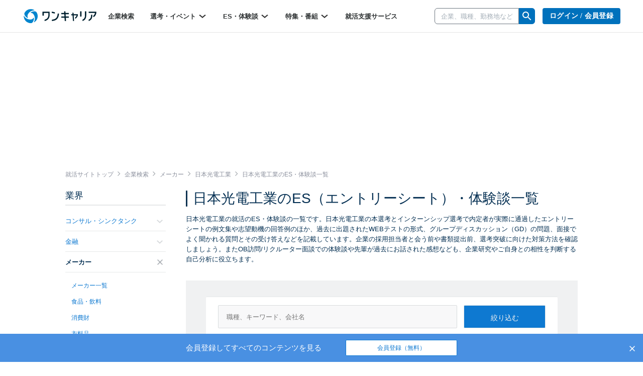

--- FILE ---
content_type: text/html; charset=utf-8
request_url: https://www.onecareer.jp/experiences/3/26/4319
body_size: 375213
content:
<!DOCTYPE html>
<html lang='ja'>
<head>
<meta charset='utf-8'>
<meta content='initial-scale=1.0,user-scalable=no,maximum-scale=1,width=device-width' name='viewport'>
<title>日本光電工業の通過ES・選考体験談一覧｜就活サイト【ワンキャリア】</title>
<meta name="description" content="【344件掲載！】日本光電工業の就活のES・面接の体験談一覧です。本選考・インターンシップ選考でのエントリーシートの例文や、グループディスカッション（GD）の問題、面接での質問、OB訪問・リクルーター面談・WEBテストの体験談や回答例を掲載しています。はじめてのキャリアを選ぶ、就活サイト【ワンキャリア】">
<meta name="keywords" content="日本光電工業,医療機器・医薬品,体験談,one career,ワンキャリア,就活,就職活動,面接,インターンシップ,志望動機,エントリーシート">
<meta property="og:title" content="日本光電工業の通過ES・選考体験談一覧｜就活サイト【ワンキャリア】">
<meta property="og:type" content="website">
<meta property="og:url" content="https://www.onecareer.jp/experiences/3/26/4319">
<meta property="og:description" content="【344件掲載！】日本光電工業の就活のES・面接の体験談一覧です。本選考・インターンシップ選考でのエントリーシートの例文や、グループディスカッション（GD）の問題、面接での質問、OB訪問・リクルーター面談・WEBテストの体験談や回答例を掲載しています。はじめてのキャリアを選ぶ、就活サイト【ワンキャリア】">
<meta property="og:image" content="https://www.onecareer.jp/apple-touch-icon.png">
<meta property="fb:app_id" content="873590229354137">
<meta name="twitter:card" content="summary">
<meta name="twitter:site" content="@onecareerjp">
<meta name="twitter:url" content="https://www.onecareer.jp/experiences/3/26/4319">
<meta name="twitter:title" content="日本光電工業の通過ES・選考体験談一覧｜就活サイト【ワンキャリア】">
<meta name="twitter:description" content="【344件掲載！】日本光電工業の就活のES・面接の体験談一覧です。本選考・インターンシップ選考でのエントリーシートの例文や、グループディスカッション（GD）の問題、面接での質問、OB訪問・リクルーター面談・WEBテストの体験談や回答例を掲載しています。はじめてのキャリアを選ぶ、就活サイト【ワンキャリア】">
<meta name="twitter:image" content="https://www.onecareer.jp/apple-touch-icon.png">
<script type='application/ld+json'>
{
  "@context": "https://schema.org",
  "@type": "WebSite",
  "name": "ワンキャリア",
  "url": "https://www.onecareer.jp"
}

</script>


<link rel="next" href="/experiences/3/26/4319?order=latest&page=2">

<link href='/apple-touch-icon-76x76.png' rel='apple-touch-icon' sizes='76x76'>
<link href='/apple-touch-icon-120x120.png' rel='apple-touch-icon' sizes='120x120'>
<link href='/apple-touch-icon-152x152.png' rel='apple-touch-icon' sizes='152x152'>
<link href='/apple-touch-icon-180x180.png' rel='apple-touch-icon' sizes='180x180'>
<link href='/apple-touch-icon.png' rel='apple-touch-icon'>
<link rel="stylesheet" href="https://assets.onecareer.jp/assets/application-4486e5cb9b632e5d991fd1674f671db11ae3c6fe8ee35542d3c122058e8c95b4.css" media="all" />

<link rel="stylesheet" href="https://assets.onecareer.jp/assets/jackad-0af83fe87bc65936cccfe41c5cb0f0534a539531a503613cb655a148c34bd01d.css" method="all" />
<script src="https://assets.onecareer.jp/assets/packs/js/application-1ad96820c6cd9551beca.js" defer="defer"></script>
<script src="https://assets.onecareer.jp/assets/application-1c3d6a9be31addd3080e336a928ad6ec4d1269f52d749323eef8bd31271e81b7.js" defer="defer"></script>
<meta name="csrf-param" content="authenticity_token" />
<meta name="csrf-token" content="Ua8c6-2S3q1ou_RKtcGgvGPJxFd3vKPQzU_QwDQUVamCRydZGAFcEUtWiB2Po0i6X47esZkglTTuFOqc_VsZCw" />
<script data-ad-client="ca-pub-8429380562148131" async src="https://pagead2.googlesyndication.com/pagead/js/adsbygoogle.js"></script>
<script type='text/javascript'>
var googletag = googletag || {};
googletag.cmd = googletag.cmd || [];
var startDfp = function() {
var gads = document.createElement('script');
gads.async = true;
gads.type = 'text/javascript';
var useSSL = 'https:' == document.location.protocol;
gads.src = (useSSL ? 'https:' : 'http:') +
'//www.googletagservices.com/tag/js/gpt.js';
var node = document.getElementsByTagName('script')[0];
node.parentNode.insertBefore(gads, node);
};
</script>
<script type='text/javascript'>
googletag.cmd.push(function() {
googletag.defineSlot('/164523532/onecareer_home_bottom_pc', [680, 120], 'div-gpt-ad-1459157553611-1').addService(googletag.pubads());
googletag.defineSlot('/164523532/onecareer_jacked_top_pc', [970, 250], 'div-gpt-ad-1525697254732-0').addService(googletag.pubads());
googletag.defineSlot('/164523532/onecareer_right_bottom1_pc', [300, 100], 'div-gpt-ad-1459157553611-13').addService(googletag.pubads());
googletag.defineSlot('/164523532/onecareer_right_bottom2_pc', [300, 100], 'div-gpt-ad-1459157553611-15').addService(googletag.pubads());
googletag.defineSlot('/164523532/onecareer_right_bottom3_pc', [300, 100], 'div-gpt-ad-1472805390824-0').addService(googletag.pubads());
googletag.defineSlot('/164523532/onecareer_right_bottom4_pc', [300, 100], 'div-gpt-ad-1495433052539-0').addService(googletag.pubads());
googletag.defineSlot('/164523532/onecareer_right_top_pc', [300, 250], 'div-gpt-ad-1459157553611-17').addService(googletag.pubads());
googletag.defineSlot('/164523532/onecareer_business_field_consultingthinktank_top_pc', [468, 60], 'div-gpt-ad-1422248160406-3').addService(googletag.pubads());
googletag.defineSlot('/164523532/onecareer_business_field_finance_top_pc', [468, 60], 'div-gpt-ad-1422248160406-11').addService(googletag.pubads());
googletag.defineSlot('/164523532/onecareer_business_field_maker_top_pc', [468, 60], 'div-gpt-ad-1422248160406-27').addService(googletag.pubads());
googletag.defineSlot('/164523532/onecareer_business_field_tradingcompany_top_pc', [468, 60], 'div-gpt-ad-1422248160406-39').addService(googletag.pubads());
googletag.defineSlot('/164523532/onecareer_business_field_governmentemployee_top_pc', [468, 60], 'div-gpt-ad-1422248160406-15').addService(googletag.pubads());
googletag.defineSlot('/164523532/onecareer_business_field_internet_top_pc', [468, 60], 'div-gpt-ad-1422248160406-23').addService(googletag.pubads());
googletag.defineSlot('/164523532/onecareer_business_field_developer_top_pc', [468, 60], 'div-gpt-ad-1422248160406-7').addService(googletag.pubads());
googletag.defineSlot('/164523532/onecareer_business_field_media_top_pc', [468, 60], 'div-gpt-ad-1422248160406-31').addService(googletag.pubads());
googletag.defineSlot('/164523532/onecareer_business_field_infrastructure_top_pc', [468, 60], 'div-gpt-ad-1422248160406-19').addService(googletag.pubads());
googletag.defineSlot('/164523532/onecareer_business_field_other_top_pc', [468, 60], 'div-gpt-ad-1422248160406-35').addService(googletag.pubads());
googletag.defineSlot('/164523532/onecareer_business_field_consultingthinktank_bottom_pc', [468, 60], 'div-gpt-ad-1422248160406-1').addService(googletag.pubads());
googletag.defineSlot('/164523532/onecareer_business_field_finance_bottom_pc', [468, 60], 'div-gpt-ad-1422248160406-9').addService(googletag.pubads());
googletag.defineSlot('/164523532/onecareer_business_field_maker_bottom_pc', [468, 60], 'div-gpt-ad-1422248160406-25').addService(googletag.pubads());
googletag.defineSlot('/164523532/onecareer_business_field_tradingcompany_bottom_pc', [468, 60], 'div-gpt-ad-1422248160406-37').addService(googletag.pubads());
googletag.defineSlot('/164523532/onecareer_business_field_governmentemployee_bottom_pc', [468, 60], 'div-gpt-ad-1422248160406-13').addService(googletag.pubads());
googletag.defineSlot('/164523532/onecareer_business_field_internet_bottom_pc', [468, 60], 'div-gpt-ad-1422248160406-21').addService(googletag.pubads());
googletag.defineSlot('/164523532/onecareer_business_field_developer_bottom_pc', [468, 60], 'div-gpt-ad-1422248160406-5').addService(googletag.pubads());
googletag.defineSlot('/164523532/onecareer_business_field_media_bottom_pc', [468, 60], 'div-gpt-ad-1422248160406-29').addService(googletag.pubads());
googletag.defineSlot('/164523532/onecareer_business_field_infrastructure_bottom_pc', [468, 60], 'div-gpt-ad-1422248160406-17').addService(googletag.pubads());
googletag.defineSlot('/164523532/onecareer_business_field_other_bottom_pc', [468, 60], 'div-gpt-ad-1422248160406-33').addService(googletag.pubads());
googletag.defineSlot('/164523532/onecareer_topic_top_pc', [468, 60], 'div-gpt-ad-1422248160406-61').addService(googletag.pubads());
googletag.defineSlot('/164523532/onecareer_topic_bottom_pc', [680, 120], 'div-gpt-ad-1422248160406-59').addService(googletag.pubads());
googletag.defineSlot('/164523532/onecareer_userwelcome_large_pc', [680, 120], 'div-gpt-ad-1459157553611-19').addService(googletag.pubads());
googletag.defineSlot('/164523532/onecareer_userwelcome_small1_pc', [680, 120], 'div-gpt-ad-1459157553611-21').addService(googletag.pubads());
googletag.defineSlot('/164523532/onecareer_userwelcome_small2_pc', [680, 120], 'div-gpt-ad-1459157553611-23').addService(googletag.pubads());
googletag.defineSlot('/164523532/onecareer_event_bottom_pc', [680, 120], 'div-gpt-ad-1472646895278-0').addService(googletag.pubads());
googletag.defineSlot('/164523532/onecareer_company_bottom_pc', [680, 120], 'div-gpt-ad-1478854740155-1').addService(googletag.pubads());
googletag.defineSlot('/164523532/onecareer_mypage_left_bottom_pc', [200, 200], 'div-gpt-ad-1478854740155-3').addService(googletag.pubads());

googletag.pubads().setTargeting('sign_in', 'false')
googletag.enableServices();
});
</script>
<script type='application/ld+json'>
{"@context":"https://schema.org","@type":"WebPage","headline":"ES・選考体験談","isAccessibleForFree":true,"hasPart":[{"@type":"WebPageElement","cssSelector":".paywall-content","isAccessibleForFree":false}]}

</script>


</head>
<body class=' experiences-index v2-experiences-index '>


<script>
var dataLayer = dataLayer || [];
dataLayer.push({});
</script>
<!-- Google Tag Manager -->
<noscript><iframe src="//www.googletagmanager.com/ns.html?id=GTM-5K36C4"
height="0" width="0" style="display:none;visibility:hidden"></iframe></noscript>
<script>(function(w,d,s,l,i){w[l]=w[l]||[];w[l].push({'gtm.start':
new Date().getTime(),event:'gtm.js'});var f=d.getElementsByTagName(s)[0],
j=d.createElement(s),dl=l!='dataLayer'?'&l='+l:'';j.async=true;j.src=
'//www.googletagmanager.com/gtm.js?id='+i+dl;f.parentNode.insertBefore(j,f);
})(window,document,'script','dataLayer','GTM-5K36C4');</script>
<!-- End Google Tag Manager -->


<div id='fb-root'></div>
<script>
  window.fbAsyncInit = function() {
    FB.init({
      appId      : '873590229354137',
      xfbml      : true,
      version    : 'v2.9'
    });
  };
  
  (function(d, s, id){
     var js, fjs = d.getElementsByTagName(s)[0];
     if (d.getElementById(id)) {return;}
     js = d.createElement(s); js.id = id;
     js.src = "//connect.facebook.net/ja_JP/sdk.js";
     fjs.parentNode.insertBefore(js, fjs);
   }(document, 'script', 'facebook-jssdk'));
  
  !function(d,s,id){var js,fjs=d.getElementsByTagName(s)[0],p=/^http:/.test(d.location)?'http':'https';if(!d.getElementById(id)){js=d.createElement(s);js.id=id;js.src=p+'://platform.twitter.com/widgets.js';fjs.parentNode.insertBefore(js,fjs);}}(document, 'script', 'twitter-wjs');
</script>
<script type="text/javascript" src="https://b.hatena.ne.jp/js/bookmark_button.js" charset="utf-8" async="async"></script>

<div class='js-scroll-overlay-collapsable' id='mmenu-container'>
<header class='v2-header'>

<div class='v2-header__container-inner'>
<div class='v2-header-logo-container'>
<a href="/"><img class="v2-header__logo-gen2" alt="ワンキャリア" src="https://assets.onecareer.jp/assets/logo-thin-f09cd6065d23772614c9d59b637b26a0127e663452e05acfe3f948a7bfe2dc10.svg" /></a>
</div>
<div class='v2-header-left-container-app-menu hidden-xs'>
<div class='v2-global-navbar hidden-xs'>
<ul class='reset-ul row v2-global-navbar__links v2-global-navbar__link_row'>
<li class=""><a class="v2-global-navbar__link" href="https://www.onecareer.jp/companies">企業検索
</a></li><li class='v2-hover-dropdown'>
<a class="v2-global-navbar__link" href="javascript:void(0)">選考・イベント
<img class="v2-hover-dropdown__caret" src="https://assets.onecareer.jp/assets/v2/arrow-b0818a4dd50202de014be1a0abd0fe499e25b721857857669c4ad7d5f7263071.svg" />
</a><ul class='v2-hover-dropdown__menu'>
<li class='v2-hover-dropdown__item'><a href="https://www.onecareer.jp/events/selection">本選考</a></li>
<li class='v2-hover-dropdown__item'><a href="https://www.onecareer.jp/events/internship">インターン</a></li>
<li class='v2-hover-dropdown__item'><a href="https://www.onecareer.jp/events/seminar">説明会・セミナー</a></li>
<li class='v2-hover-dropdown__item'><a href="https://www.onecareer.jp/events/gosetsu">合説・座談会</a></li>
</ul>
</li>
<li class='v2-hover-dropdown'>
<a class="v2-global-navbar__link" href="javascript:void(0)">ES・体験談
<img class="v2-hover-dropdown__caret" src="https://assets.onecareer.jp/assets/v2/arrow-b0818a4dd50202de014be1a0abd0fe499e25b721857857669c4ad7d5f7263071.svg" />
</a><ul class='v2-hover-dropdown__menu'>
<li class='v2-hover-dropdown__item'><a href="https://www.onecareer.jp/experiences">ES・体験談を探す</a></li>
<li class='v2-hover-dropdown__item'><a href="https://www.onecareer.jp/reviews">クチコミを探す</a></li>
<li class='v2-hover-dropdown__item'><a href="https://www.onecareer.jp/chats">ESの達人（自動作成ツール）</a></li>
<li class='v2-hover-dropdown__item'><a href="https://www.onecareer.jp/content_offers">投稿する（謝礼あり）</a></li>
</ul>
</li>
<li class='v2-hover-dropdown'>
<a class="v2-global-navbar__link" href="javascript:void(0)">特集・番組
<img class="v2-hover-dropdown__caret" src="https://assets.onecareer.jp/assets/v2/arrow-b0818a4dd50202de014be1a0abd0fe499e25b721857857669c4ad7d5f7263071.svg" />
</a><ul class='v2-hover-dropdown__menu'>
<li class='v2-hover-dropdown__item'><a href="https://www.onecareer.jp/articles">就活記事</a></li>
<li class='v2-hover-dropdown__item'><a href="https://www.onecareer.jp/videos">企業動画</a></li>
</ul>
</li>
<li class=""><a class="v2-global-navbar__link" href="https://www.onecareer.jp/cooperating_sites">就活支援サービス
</a></li></ul>
</div>

</div>
</div>
<div class='v2-header-right-container__company-search hidden-xs'>
<div class='v2-header-search-input-container'>
<form class="v2-global-navbar-search-form" action="/searches/companies" accept-charset="UTF-8" method="get"><div class='v2-global-navbar-search-form__keyword'>
<div class='v2-search-company-input-group'>
<span class='v2-search-company-input-group-cancel'>
<img src="https://assets.onecareer.jp/assets/v2/cancel-a0f1ae9550736a3d99e23aa5b0a99e866cb916484f2547e47d4b70b14f706b40.svg" />
</span>
<input type="text" name="keyword" id="keyword" placeholder="企業、職種、勤務地など" class="v2-company-input-form" autocomplete="off" />
<div class='v2-header-search-input-container-list'></div>
</div>
</div>
<div class='v2-search-company-input-group-icon-wrap'>
<img style="width: 24px;" src="https://assets.onecareer.jp/assets/v2/icon_search-24fc0c9a208900723a2e60dfac6a2cf49d924939745126e935790ca2ec2570bb.svg" />
</div>
</form></div>
</div>

<div class='v2-header-right-container hidden-xs'>
<div class='v2-header-button-container'>
<a class="v2-header__user-navi-link v2-header__user-navi-link-sign-up is-main v2-global-button-login" href="/users/sign_in?store_return_to=%2Fexperiences%2F3%2F26%2F4319">ログイン / 会員登録
</a></div>
<div class='v2-header-button-container'>
<a class="v2-global-button-ads" rel="nofollow" href="https://service.onecareercloud.jp">採用担当者様はこちら
</a></div>
</div>
<div class='v2-header-dot-menu-container'>
<div class='v2-header-dot-menu'>
<a href="/my"><div class='v2-header-dot-menu__item'>
<img class="v2-header-dot-menu__icon" src="https://assets.onecareer.jp/assets/v2/my_page-1c782a4e5944d54c6733c59ca510d69a160e15dcebff3ee47484e235b7a48d09.svg" />
<div class='v2-header-dot-menu__name'>
マイページ
</div>
</div>
</a><a href="/my/messages"><div class='v2-header-dot-menu__item'>
<img class="v2-header-dot-menu__icon" src="https://assets.onecareer.jp/assets/v2/scout-75ec1537df30ac47f80cefb22d99b3f2785de1bec46ffbcb2adbd3c5a12dfaf6.svg" />
<div class='v2-header-dot-menu__name'>
スカウト
</div>
</div>
</a><a href="/my/notifications"><div class='v2-header-dot-menu__item'>
<img class="v2-header-dot-menu__icon" src="https://assets.onecareer.jp/assets/v2/notification-8a8427976162781fb2c25c76639f523ae0c5894019949efda2b935c78ecbec36.svg" />
<div class='v2-header-dot-menu__name'>
お知らせ
</div>
</div>
</a></div>
<div class='v2-header-dot-menu'>
<a href="/my/entries"><div class='v2-header-dot-menu__item'>
<img class="v2-header-dot-menu__icon" src="https://assets.onecareer.jp/assets/v2/dot_menu_calender-a7d47c980d6f73da13d46fe54cfc44225d898880168cbb0115fd9c830db49d2e.svg" />
<div class='v2-header-dot-menu__name'>
申込済み...
</div>
</div>
</a><a href="https://www.onecareer.jp/cooperating_sites"><div class='v2-header-dot-menu__item'>
<img class="v2-header-dot-menu__icon" src="https://assets.onecareer.jp/assets/v2/cooperating_site-019c21f02f6fdd8d3f9cc4a9180b57cd6023baa4c4d2ece954747c22a27e892f.svg" />
<div class='v2-header-dot-menu__name'>
就活支援...
</div>
</div>
</a><div class='v2-header-dot-menu__item'></div>
</div>
<p class='v2-header-dot-menu__border'></p>
<a class='v2-header-dot-link-list' href='https://www.onecareer.jp/engineer/contents/experiences?utm_source=oc&amp;utm_medium=header&amp;utm_campaign=OCEtop' target='_blank'>
<div class='v2-header-dot-link'>
ワンキャリアforエンジニア
</div>
<div class='v2-header-dot-link__icon'>
<img src="https://assets.onecareer.jp/assets/v2/external-d09be5e69be2c14150f19729fb2b9cb000152e4a268b8e3dbaa01832b67cba74.svg" />
</div>
</a>
<a class='v2-header-dot-link-list' href='https://plus.onecareer.jp/?utm_source=oc&amp;utm_medium=header&amp;utm_campaign=OCPtop' target='_blank'>
<div class='v2-header-dot-link'>
ワンキャリア転職
</div>
<div class='v2-header-dot-link__icon'>
<img src="https://assets.onecareer.jp/assets/v2/external-d09be5e69be2c14150f19729fb2b9cb000152e4a268b8e3dbaa01832b67cba74.svg" />
</div>
</a>
</div>
<div class='v2-header-mobile_menu'>
<a class="v2-header-slidebar-menu__link" href="#mmenu-menu"><img src="https://assets.onecareer.jp/assets/v2/icon_menu-f6c739cecb56899c51e1e52f115bf8b8bec32feacb86793afc7243d99b351d79.png" width="24" height="24" />
</a><div class='scroll-dialog-overlay immediate js-global-search-modal'>
<div class='scroll-dialog'>
<div class='scroll-dialog__title'>
キーワード検索
<a class="scroll-dialog__close js-scroll-dialog-close" href="#"><img src="https://assets.onecareer.jp/assets/v2/icon-cross-2f20d626e633e2c6200e28ff9827303b09dd33d90c4edfd6b6ca80b998446bfc.png" />
</a></div>
<div class='scroll-dialog__body'>
<form class="v2-sp-global-search-modal-form" action="/searches/companies" accept-charset="UTF-8" method="get"><div class='input-group'>
<span class='v2-search-company-input-group-cancel'>
<img src="https://assets.onecareer.jp/assets/v2/cancel-a0f1ae9550736a3d99e23aa5b0a99e866cb916484f2547e47d4b70b14f706b40.svg" />
</span>
<input type="text" name="keyword" id="keyword" value="" placeholder="企業、職種、勤務地など" class="form-control v2-vform-input v2-sp-global-search-modal-form__keyword js-scroll-dialog-autofocus" autocomplete="off" />
<div class='input-group-btn'>
<button name="button" type="submit" class="btn v2-sp-global-search-modal-form__button"><i class="fa fa-search"></i>
</button></div>
</div>
<div class='v2-header-search-input-container-list'></div>
</form><ul class='v2-sp-global-search-modal-menu'>
<li class='v2-sp-global-search-modal-menu__item'>
<a class="v2-sp-global-search-modal-menu__item-link" href="/business_category_selections">業界から企業をさがす</a>
</li>
<li class='v2-sp-global-search-modal-menu__item'>
<a class="v2-sp-global-search-modal-menu__item-link" href="/reviews">クチコミからさがす</a>
</li>
</ul>
</div>
</div>
</div>

</div>
<nav class='v2-header__user-navi'>
<ul class='reset-ul'>
<li class='v2-header__user-navi-my-page-item visible-xs'>
<img class="js-scroll-dialog-open" data-target=".js-global-search-modal" src="https://assets.onecareer.jp/assets/v2/icon_mobile_search-103c6759be872281b8495f142d6fa74312b4d1ed63dda3d9c14b7e1a711da418.svg" />
</li>
</ul>
</nav>

</header>



<div class='jackad-header'>
<div class='jackad-header__image-pc'><div id='div-gpt-ad-1525697254732-0' class='jacked_top_pc_ad_space ad_space __experiences' style='width:970px; height:250px; margin: 0 auto;'>
<script type='text/javascript'>
googletag.cmd.push(function() { googletag.display('div-gpt-ad-1525697254732-0'); });
</script>
</div>
</div>
</div>


<div class='content-experiences-index v2-content-experiences-index v2-container  ' id='body'>
<div class="v2-breadcrumbs" itemscope="itemscope" itemtype="https://schema.org/BreadcrumbList"><span itemprop="itemListElement" itemscope="itemscope" itemtype="https://schema.org/ListItem"><a itemprop="item" href="/"><span itemprop="name">就活サイトトップ</span></a><meta itemprop="position" content="1" /></span><i class='fa fa-angle-right'></i><span itemprop="itemListElement" itemscope="itemscope" itemtype="https://schema.org/ListItem"><a itemprop="item" href="/companies"><span itemprop="name">企業検索</span></a><meta itemprop="position" content="2" /></span><i class='fa fa-angle-right'></i><span itemprop="itemListElement" itemscope="itemscope" itemtype="https://schema.org/ListItem"><a itemprop="item" href="/companies/business_categories/3"><span itemprop="name">メーカー</span></a><meta itemprop="position" content="3" /></span><i class='fa fa-angle-right'></i><span itemprop="itemListElement" itemscope="itemscope" itemtype="https://schema.org/ListItem"><a itemprop="item" href="/companies/4319"><span itemprop="name">日本光電工業</span></a><meta itemprop="position" content="4" /></span><i class='fa fa-angle-right'></i><span class="current" itemprop="itemListElement" itemscope="itemscope" itemtype="https://schema.org/ListItem"><span itemprop="name">日本光電工業のES・体験談一覧</span><link itemprop="item" href="/experiences/3/26/4319" /><meta itemprop="position" content="5" /></span></div>
<div class='v2-left-navi-container__main-column'>

<h1 class='v2-page-header__title is-bar'>日本光電工業のES（エントリーシート）・体験談一覧
</h1>
<div class='v2-page-header__top-message'>日本光電工業の就活のES・体験談の一覧です。日本光電工業の本選考とインターンシップ選考で内定者が実際に通過したエントリーシートの例文集や志望動機の回答例のほか、過去に出題されたWEBテストの形式、グループディスカッション（GD）の問題、面接でよく聞かれる質問とその受け答えなどを記載しています。企業の採用担当者と会う前や書類提出前、選考突破に向けた対策方法を確認しましょう。またOB訪問/リクルーター面談での体験談や先輩が過去にお話された感想なども、企業研究やご自身との相性を判断する自己分析に役立ちます。</div>
<div class='v2-experiences'>
<div class='v2-page-search v2-page-search--mobile-no-border is-background'>
<form class="v2-experience-search-form js-experience-search-form" id="experience-search-form" action="/experiences" accept-charset="UTF-8" method="get"><div class='v2-experience-search-form__container'>
<div class='v2-experience-search-form__company'>
<input type="text" name="search_query" id="experience-search-query" class="v2-vform-input js-experience-search-company" placeholder="職種、キーワード、会社名" />
</div>
<input type="submit" name="commit" value="絞り込む" class="v2-vform-submit v2-experience-search-form__submit" data-disable-with="絞り込む" />
<div class='v2-experience-search-form__large-categories'>
<label class='v2-styled-checkbox'>
<input type="checkbox" name="large_categories[]" id="large_categories_" value="internship" />
インターン選考
</label>
<label class='v2-styled-checkbox'>
<input type="checkbox" name="large_categories[]" id="large_categories_" value="recruitment" />
本選考
</label>
<label class='v2-styled-checkbox'>
<input type="checkbox" name="large_categories[]" id="large_categories_" value="seminar" />
説明会
</label>
</div>
<div class='v2-experience-search-form__graduate-years'>
<label class='v2-styled-checkbox'>
<input type="checkbox" name="graduate_years[]" id="graduate_years_" value="2027" />
<span class='hidden-xs'>27年卒</span>
<span class='visible-xs-inline'>27卒</span>
</label>
<label class='v2-styled-checkbox'>
<input type="checkbox" name="graduate_years[]" id="graduate_years_" value="2026" />
<span class='hidden-xs'>26年卒</span>
<span class='visible-xs-inline'>26卒</span>
</label>
<label class='v2-styled-checkbox'>
<input type="checkbox" name="graduate_years[]" id="graduate_years_" value="2025" />
<span class='hidden-xs'>25年卒</span>
<span class='visible-xs-inline'>25卒</span>
</label>
<label class='v2-styled-checkbox'>
<input type="checkbox" name="graduate_years[]" id="graduate_years_" value="2024" />
<span class='hidden-xs'>24年卒</span>
<span class='visible-xs-inline'>24卒</span>
</label>
<label class='v2-styled-checkbox'>
<input type="checkbox" name="graduate_years[]" id="graduate_years_" value="2023" />
<span class='hidden-xs'>23年卒</span>
<span class='visible-xs-inline'>23卒</span>
</label>
<label class='v2-styled-checkbox'>
<input type="checkbox" name="graduate_years[]" id="graduate_years_" value="2022" />
<span class='hidden-xs'>22年卒</span>
<span class='visible-xs-inline'>22卒</span>
</label>
<label class='v2-styled-checkbox'>
<input type="checkbox" name="graduate_years[]" id="graduate_years_" value="2021" />
<span class='hidden-xs'>21年卒</span>
<span class='visible-xs-inline'>21卒</span>
</label>
<label class='v2-styled-checkbox'>
<input type="checkbox" name="graduate_years[]" id="graduate_years_" value="2020" />
<span class='hidden-xs'>20年卒</span>
<span class='visible-xs-inline'>20卒</span>
</label>
<label class='v2-styled-checkbox'>
<input type="checkbox" name="graduate_years[]" id="graduate_years_" value="2019" />
<span class='hidden-xs'>19年卒</span>
<span class='visible-xs-inline'>19卒</span>
</label>
<label class='v2-styled-checkbox'>
<input type="checkbox" name="graduate_years[]" id="graduate_years_" value="2018" />
<span class='hidden-xs'>18年卒</span>
<span class='visible-xs-inline'>18卒</span>
</label>
<label class='v2-styled-checkbox'>
<input type="checkbox" name="graduate_years[]" id="graduate_years_" value="2017" />
<span class='hidden-xs'>17年卒</span>
<span class='visible-xs-inline'>17卒</span>
</label>
<label class='v2-styled-checkbox'>
<input type="checkbox" name="graduate_years[]" id="graduate_years_" value="2016" />
<span class='hidden-xs'>16年卒</span>
<span class='visible-xs-inline'>16卒</span>
</label>
<label class='v2-styled-checkbox'>
<input type="checkbox" name="graduate_years[]" id="graduate_years_" value="other" />
その他
</label>
</div>
<div class='v2-experience-search-form__middle-categories'>
<label class='v2-styled-checkbox'>
<input type="checkbox" name="middle_categories[]" id="middle_categories_" value="entry_sheet" />
ES
</label>
<label class='v2-styled-checkbox'>
<input type="checkbox" name="middle_categories[]" id="middle_categories_" value="test" />
テスト
</label>
<label class='v2-styled-checkbox'>
<input type="checkbox" name="middle_categories[]" id="middle_categories_" value="group_discussion" />
GD
</label>
<label class='v2-styled-checkbox'>
<input type="checkbox" name="middle_categories[]" id="middle_categories_" value="interview" />
面接/面談
</label>
<label class='v2-styled-checkbox'>
<input type="checkbox" name="middle_categories[]" id="middle_categories_" value="event" />
セミナー
</label>
<label class='v2-styled-checkbox'>
<input type="checkbox" name="middle_categories[]" id="middle_categories_" value="ob_interview" />
OB訪問
</label>
<label class='v2-styled-checkbox'>
<input type="checkbox" name="middle_categories[]" id="middle_categories_" value="internship" />
インターン
</label>
<label class='v2-styled-checkbox'>
<input type="checkbox" name="middle_categories[]" id="middle_categories_" value="prehire" />
内定
</label>
</div>
<input type="hidden" name="business_category_id" id="business_category_id" value="3" class="js-disable-if-company-exists" autocomplete="off" />
<input type="hidden" name="business_subcategory_id" id="business_subcategory_id" value="26" class="js-disable-if-company-exists" autocomplete="off" />
<input type="hidden" name="company_id" id="company_id" value="4319" class="js-disable-if-company-exists" autocomplete="off" />
<div class='v2-page-search__count v2-experience-search-form__count'>
<strong>
344件
</strong>
<span>
のES・体験談
</span>
</div>
<div class='v2-experience-search-form__qualified'>
<label class='v2-styled-checkbox'>
<input type="checkbox" name="qualified" id="qualified" value="1" />
内定者のみを表示
</label>
</div>
<div class='v2-experience-search-form__sort'>
<div class='v2-page-info__item-order'>
<div class='hidden-xs dropdown v2-page-info__item-order-dropdown'>
<a id="orderMenu" data-toggle="dropdown" href="#"><img class="v2-page-info__item-order-icon" src="https://assets.onecareer.jp/assets/v2/icon_sort-8cbb85995d53c2d8e885f96db639d772734ce4bda5f5a0550f7dc9fd5bb2e08d.png" />
新着順
<img class="v2-page-info__sort-toggle-image" src="https://assets.onecareer.jp/assets/v2/icon_arrow_down_gray-1acb5f223556d3942f9e8964fd2f30002f37df7a75d853163686a7c09faa8d99.png" />
</a><ul aria-labelledby='orderMenu' class='dropdown-menu v2-page-info__item-order-dropdown-menu'>
<li class='v2-page-info__item-order-dropdown-item'><a href="/experiences/3/26/4319?order=latest">新着順</a></li>
<li class='v2-page-info__item-order-dropdown-item'><a href="/experiences/3/26/4319?order=popularity">人気順</a></li>
</ul>
</div>
<div class='visible-xs'>
<img class="v2-page-info__item-order-icon" src="https://assets.onecareer.jp/assets/v2/icon_sort-8cbb85995d53c2d8e885f96db639d772734ce4bda5f5a0550f7dc9fd5bb2e08d.png" />
<select class='v2-page-info__mobile-item-order-select js-v2-page-info-order-select'>
<option selected value='/experiences/3/26/4319?order=latest'>新着順</option>
<option value='/experiences/3/26/4319?order=popularity'>人気順</option>
</select>
<img class="v2-page-info__sort-toggle-image" src="https://assets.onecareer.jp/assets/v2/icon_arrow_down_gray-1acb5f223556d3942f9e8964fd2f30002f37df7a75d853163686a7c09faa8d99.png" />
</div>
</div>

</div>
</div>
</form></div>
<script>
  document.addEventListener('DOMContentLoaded', function() {
    window.dataLayer = window.dataLayer || [];
    var form = document.getElementById('experience-search-form');
    form.onsubmit = function(e) {
      var searchQueryInput = document.getElementById('experience-search-query');
      window.dataLayer.push({
        event: 'search', customEventParameters: {
          category: 'experience',
          search_query: searchQueryInput.value
        }
      })
    };
  });
</script>

<div class='v2-experiences__list'>
<div class='v2-experiences__item'>
<div class='paywall-content'>
<a target="_self" href="/companies/4319/experiences/2026/9928/1274726"><div class='v2-experiences__company'>
<div class='v2-experiences__left'>
<div class='v2-experiences__business-category'>
<span class='v2-experiences__business-category-name'>
メーカー
</span>
<span class='v2-experiences__business-subcategory-name'>
医療機器・医薬品
</span>
</div>
<h3 class='v2-experiences__company-name'>
日本光電工業
</h3>
<div class='v2-experiences__graduate-year is-visible-xs'>26年卒</div>
<div class='v2-experiences__job-category'>
営業
</div>
</div>
<div class='v2-experiences__image'>
<img alt="日本光電工業" src="https://data-onecareer.s3.ap-northeast-1.amazonaws.com/uploads/company/square_logo/4319/nihonkohden_200x200.png" />
</div>
</div>
<hr class='v2-experiences__hr'>
<div class='v2-experiences__experience is-index is-not-signed-in'>
<div class='v2-experiences__information'>
<h4 class='v2-experiences__information__header'>
<span class='v2-experiences__graduate-year is-hidden-xs'>26年卒</span>
<span class='v2-experiences__middle-category'>web合同説明会</span>
<span class='v2-experiences__divider'>/</span>
<span class='v2-experiences__large-category'>説明会</span>
</h4>

<div class='v2-experiences__published-profile'>大学非公開 | 文理非公開</div>
</div>
<div class='v2-experiences__text-summary'>【説明会の具体的な内容】会社説明、質問会　【説明会前の企業・業務・社員に対するイメージ】存じ上げていませんでした。　【説明会後の企業・業務・社員に対するイメージ】「病魔の克服と健康増進に、先端技術で挑戦することにより世界に貢献すると共に、社員の豊かな生活を創造する企業　【このイベントを通しての感想】説明会に参加して最も印象...</div>
</div>

</a></div>
<div class='v2-experiences__registration-links-wrapper'>
<div class='registration-mask'>
<div class='registration-mask__links'>
<a class="registration-mask__sign-up-link" href="/users/sign_up?utm_campaign=sign_up&amp;utm_medium=experiences&amp;utm_source=oc">まずは新規会員登録（無料）
</a><div class='registration-mask__login-link-wrapper'>
<a class="registration-mask__login-link" href="/users/sign_in?store_return_to=%2Fcompanies%2F4319%2Fexperiences%2F2026%2F9928%2F1274726">ログインはこちら
<img class="v2-link-right-arrow-13px" src="https://assets.onecareer.jp/assets/v2/icon_arrow_next_blue-ea8600c970cf052ec08b16f777350953150ecbecb0188107edc36c8b9a5a0788.png" />
</a></div>
</div>
</div>

</div>
</div>
<div class='v2-experiences__item'>
<div class='paywall-content'>
<a target="_self" href="/companies/4319/experiences/2027/9928/1258998"><div class='v2-experiences__company'>
<div class='v2-experiences__left'>
<div class='v2-experiences__business-category'>
<span class='v2-experiences__business-category-name'>
メーカー
</span>
<span class='v2-experiences__business-subcategory-name'>
医療機器・医薬品
</span>
</div>
<h3 class='v2-experiences__company-name'>
日本光電工業
</h3>
<div class='v2-experiences__graduate-year is-visible-xs'>27年卒</div>
<div class='v2-experiences__job-category'>
営業
</div>
</div>
<div class='v2-experiences__image'>
<img alt="日本光電工業" src="https://data-onecareer.s3.ap-northeast-1.amazonaws.com/uploads/company/square_logo/4319/nihonkohden_200x200.png" />
</div>
</div>
<hr class='v2-experiences__hr'>
<div class='v2-experiences__experience is-index is-not-signed-in'>
<div class='v2-experience__qualified'>
<i class="fa fa-check"></i>
インターン選考通過
</div>
<div class='v2-experiences__information'>
<h4 class='v2-experiences__information__header'>
<span class='v2-experiences__graduate-year is-hidden-xs'>27年卒</span>
<span class='v2-experiences__middle-category'>エントリーシート</span>
<span class='v2-experiences__divider'>/</span>
<span class='v2-experiences__large-category'>インターンシップ選考</span>
</h4>

<div class='v2-experiences__published-profile'>大学非公開 | 文理非公開</div>
</div>
<div class='v2-experiences__text-summary'>【選択した日本光電の仕事体験で期待することを教えてください。】日本光電の仕事体験を通じて、医療機器がどのように開発され、現場に届けられているのかを学ぶことを期待しています。私は◯◯科で医療機器の構造や運用方法を学ぶ中、演習で日本光電の医療機器を扱い、その高い操作性と信頼性に触れたことで強い興味を持ち、機器がどのように企画・...</div>
</div>

</a></div>
<div class='v2-experiences__registration-links-wrapper'>
<div class='registration-mask'>
<div class='registration-mask__links'>
<a class="registration-mask__sign-up-link" href="/users/sign_up?utm_campaign=sign_up&amp;utm_medium=experiences&amp;utm_source=oc">まずは新規会員登録（無料）
</a><div class='registration-mask__login-link-wrapper'>
<a class="registration-mask__login-link" href="/users/sign_in?store_return_to=%2Fcompanies%2F4319%2Fexperiences%2F2027%2F9928%2F1258998">ログインはこちら
<img class="v2-link-right-arrow-13px" src="https://assets.onecareer.jp/assets/v2/icon_arrow_next_blue-ea8600c970cf052ec08b16f777350953150ecbecb0188107edc36c8b9a5a0788.png" />
</a></div>
</div>
</div>

</div>
</div>
<div class='v2-experiences__item'>
<div class='paywall-content'>
<a target="_self" href="/companies/4319/experiences/2027/9928/1258997"><div class='v2-experiences__company'>
<div class='v2-experiences__left'>
<div class='v2-experiences__business-category'>
<span class='v2-experiences__business-category-name'>
メーカー
</span>
<span class='v2-experiences__business-subcategory-name'>
医療機器・医薬品
</span>
</div>
<h3 class='v2-experiences__company-name'>
日本光電工業
</h3>
<div class='v2-experiences__graduate-year is-visible-xs'>27年卒</div>
<div class='v2-experiences__job-category'>
営業
</div>
</div>
<div class='v2-experiences__image'>
<img alt="日本光電工業" src="https://data-onecareer.s3.ap-northeast-1.amazonaws.com/uploads/company/square_logo/4319/nihonkohden_200x200.png" />
</div>
</div>
<hr class='v2-experiences__hr'>
<div class='v2-experiences__experience is-index is-not-signed-in'>
<div class='v2-experiences__information'>
<h4 class='v2-experiences__information__header'>
<span class='v2-experiences__graduate-year is-hidden-xs'>27年卒</span>
<span class='v2-experiences__middle-category'>インターンシップ</span>
<span class='v2-experiences__divider'>/</span>
<span class='v2-experiences__large-category'>インターンシップ</span>
</h4>

<div class='v2-experiences__published-profile'>大学非公開 | 文理非公開</div>
</div>
<div class='v2-experiences__text-summary'>【インターンで取り組んだ課題・業務の具体的な内容】・医療機器の営業について
・日本光電のAEDについて
・AEDロープレ（最初に個人でプリントに沿って営業の流れを決め、グループでのロープレと社員さんとのロープレを行う）
・ショールーム見学ツアー
・社員交流（質疑応答）　【ワークの具体的な手順】個人でプリントを進めて...</div>
</div>

</a></div>
<div class='v2-experiences__registration-links-wrapper'>
<div class='registration-mask'>
<div class='registration-mask__links'>
<a class="registration-mask__sign-up-link" href="/users/sign_up?utm_campaign=sign_up&amp;utm_medium=experiences&amp;utm_source=oc">まずは新規会員登録（無料）
</a><div class='registration-mask__login-link-wrapper'>
<a class="registration-mask__login-link" href="/users/sign_in?store_return_to=%2Fcompanies%2F4319%2Fexperiences%2F2027%2F9928%2F1258997">ログインはこちら
<img class="v2-link-right-arrow-13px" src="https://assets.onecareer.jp/assets/v2/icon_arrow_next_blue-ea8600c970cf052ec08b16f777350953150ecbecb0188107edc36c8b9a5a0788.png" />
</a></div>
</div>
</div>

</div>
</div>
<div class='v2-experiences__item'>
<div class='paywall-content'>
<a target="_self" href="/companies/4319/experiences/2027/9926/1232334"><div class='v2-experiences__company'>
<div class='v2-experiences__left'>
<div class='v2-experiences__business-category'>
<span class='v2-experiences__business-category-name'>
メーカー
</span>
<span class='v2-experiences__business-subcategory-name'>
医療機器・医薬品
</span>
</div>
<h3 class='v2-experiences__company-name'>
日本光電工業
</h3>
<div class='v2-experiences__graduate-year is-visible-xs'>27年卒</div>
<div class='v2-experiences__job-category'>
技術
</div>
</div>
<div class='v2-experiences__image'>
<img alt="日本光電工業" src="https://data-onecareer.s3.ap-northeast-1.amazonaws.com/uploads/company/square_logo/4319/nihonkohden_200x200.png" />
</div>
</div>
<hr class='v2-experiences__hr'>
<div class='v2-experiences__experience is-index is-not-signed-in'>
<div class='v2-experience__qualified'>
<i class="fa fa-check"></i>
インターン選考通過
</div>
<div class='v2-experiences__information'>
<h4 class='v2-experiences__information__header'>
<span class='v2-experiences__graduate-year is-hidden-xs'>27年卒</span>
<span class='v2-experiences__middle-category'>エントリーシート（ES）</span>
<span class='v2-experiences__divider'>/</span>
<span class='v2-experiences__large-category'>インターンシップ選考</span>
</h4>

<div class='v2-experiences__published-profile'>大学非公開 | 理系</div>
</div>
<div class='v2-experiences__text-summary'>【希望する仕事体験のコース（第一希望）を選択してください。】医療機器の模擬企画　【選択した日本光電の仕事体験で期待することを教えてください。（100文字以上300文字以下）】医療機器に求められる技術力と、命と向き合う真摯な姿勢を肌で感じたいと考えている。幼い頃、ペースメーカーで命を支えられていた◯◯の姿から、医療機器の重要...</div>
</div>

</a></div>
<div class='v2-experiences__registration-links-wrapper'>
<div class='registration-mask'>
<div class='registration-mask__links'>
<a class="registration-mask__sign-up-link" href="/users/sign_up?utm_campaign=sign_up&amp;utm_medium=experiences&amp;utm_source=oc">まずは新規会員登録（無料）
</a><div class='registration-mask__login-link-wrapper'>
<a class="registration-mask__login-link" href="/users/sign_in?store_return_to=%2Fcompanies%2F4319%2Fexperiences%2F2027%2F9926%2F1232334">ログインはこちら
<img class="v2-link-right-arrow-13px" src="https://assets.onecareer.jp/assets/v2/icon_arrow_next_blue-ea8600c970cf052ec08b16f777350953150ecbecb0188107edc36c8b9a5a0788.png" />
</a></div>
</div>
</div>

</div>
</div>
<div class='v2-experiences__item'>
<div class='paywall-content'>
<a target="_self" href="/companies/4319/experiences/2026/9926/1219392"><div class='v2-experiences__company'>
<div class='v2-experiences__left'>
<div class='v2-experiences__business-category'>
<span class='v2-experiences__business-category-name'>
メーカー
</span>
<span class='v2-experiences__business-subcategory-name'>
医療機器・医薬品
</span>
</div>
<h3 class='v2-experiences__company-name'>
日本光電工業
</h3>
<div class='v2-experiences__graduate-year is-visible-xs'>26年卒</div>
<div class='v2-experiences__job-category'>
技術
</div>
</div>
<div class='v2-experiences__image'>
<img alt="日本光電工業" src="https://data-onecareer.s3.ap-northeast-1.amazonaws.com/uploads/company/square_logo/4319/nihonkohden_200x200.png" />
</div>
</div>
<hr class='v2-experiences__hr'>
<div class='v2-experiences__experience is-index is-not-signed-in'>
<div class='v2-experiences__information'>
<h4 class='v2-experiences__information__header'>
<span class='v2-experiences__graduate-year is-hidden-xs'>26年卒</span>
<span class='v2-experiences__middle-category'>エントリーシート（ES）</span>
<span class='v2-experiences__divider'>/</span>
<span class='v2-experiences__large-category'>本選考</span>
</h4>

<div class='v2-experiences__published-profile'>大学非公開 | 理系</div>
</div>
<div class='v2-experiences__text-summary'>【ゼミ・研究室の内容（300）】研究で、◯◯の強度向上に取り組んでいる。◯◯は三次元の◯◯構造の内部に◯◯を保持した物質である。柔軟性の高さから耐震材料や医療材料などへの応用が期待されているが、強度の低さが課題である。そこで、硬くて脆い◯◯と柔らかくて伸びる◯◯を組み合わせることで強度を向上させる「◯◯」に着目し、◯◯とい...</div>
</div>

</a></div>
<div class='v2-experiences__registration-links-wrapper'>
<div class='registration-mask'>
<div class='registration-mask__links'>
<a class="registration-mask__sign-up-link" href="/users/sign_up?utm_campaign=sign_up&amp;utm_medium=experiences&amp;utm_source=oc">まずは新規会員登録（無料）
</a><div class='registration-mask__login-link-wrapper'>
<a class="registration-mask__login-link" href="/users/sign_in?store_return_to=%2Fcompanies%2F4319%2Fexperiences%2F2026%2F9926%2F1219392">ログインはこちら
<img class="v2-link-right-arrow-13px" src="https://assets.onecareer.jp/assets/v2/icon_arrow_next_blue-ea8600c970cf052ec08b16f777350953150ecbecb0188107edc36c8b9a5a0788.png" />
</a></div>
</div>
</div>

</div>
</div>

<div class='v2-experiences__item'>
<div class='paywall-content'>
<a target="_self" href="/companies/4319/experiences/2026/9926/1123367"><div class='v2-experiences__company'>
<div class='v2-experiences__left'>
<div class='v2-experiences__business-category'>
<span class='v2-experiences__business-category-name'>
メーカー
</span>
<span class='v2-experiences__business-subcategory-name'>
医療機器・医薬品
</span>
</div>
<h3 class='v2-experiences__company-name'>
日本光電工業
</h3>
<div class='v2-experiences__graduate-year is-visible-xs'>26年卒</div>
<div class='v2-experiences__job-category'>
技術
</div>
</div>
<div class='v2-experiences__image'>
<img alt="日本光電工業" src="https://data-onecareer.s3.ap-northeast-1.amazonaws.com/uploads/company/square_logo/4319/nihonkohden_200x200.png" />
</div>
</div>
<hr class='v2-experiences__hr'>
<div class='v2-experiences__experience is-index is-not-signed-in'>
<div class='v2-experience__qualified'>
<i class="fa fa-check"></i>
インターン選考通過
</div>
<div class='v2-experiences__information'>
<h4 class='v2-experiences__information__header'>
<span class='v2-experiences__graduate-year is-hidden-xs'>26年卒</span>
<span class='v2-experiences__middle-category'>エントリーシート</span>
<span class='v2-experiences__divider'>/</span>
<span class='v2-experiences__large-category'>インターンシップ選考</span>
</h4>

<div class='v2-experiences__published-profile'>大学非公開 | 理系</div>
</div>
<div class='v2-experiences__text-summary'>【選択した日本光電の仕事体験で期待することを教えてください。（100〜300字）】医療機器の開発に求められるスキル及び貴社が医療機器開発をするうえで重視している価値観が学べることを期待している。
私は中学生の時に◯◯で◯◯を亡くした経験から病気の診断から治療まで幅広く携わり、病気で苦しむ患者さんを救いたいと考えるようにな...</div>
<div class='v2-experiences__vote-count-text'>
<b>1</b>人の方が「参考になった」と言っています。
</div>
</div>

</a></div>
<div class='v2-experiences__registration-links-wrapper'>
<div class='registration-mask'>
<div class='registration-mask__links'>
<a class="registration-mask__sign-up-link" href="/users/sign_up?utm_campaign=sign_up&amp;utm_medium=experiences&amp;utm_source=oc">まずは新規会員登録（無料）
</a><div class='registration-mask__login-link-wrapper'>
<a class="registration-mask__login-link" href="/users/sign_in?store_return_to=%2Fcompanies%2F4319%2Fexperiences%2F2026%2F9926%2F1123367">ログインはこちら
<img class="v2-link-right-arrow-13px" src="https://assets.onecareer.jp/assets/v2/icon_arrow_next_blue-ea8600c970cf052ec08b16f777350953150ecbecb0188107edc36c8b9a5a0788.png" />
</a></div>
</div>
</div>

</div>
</div>
<div class='v2-experiences__item'>
<div class='paywall-content'>
<a target="_self" href="/companies/4319/experiences/2026/9926/1123366"><div class='v2-experiences__company'>
<div class='v2-experiences__left'>
<div class='v2-experiences__business-category'>
<span class='v2-experiences__business-category-name'>
メーカー
</span>
<span class='v2-experiences__business-subcategory-name'>
医療機器・医薬品
</span>
</div>
<h3 class='v2-experiences__company-name'>
日本光電工業
</h3>
<div class='v2-experiences__graduate-year is-visible-xs'>26年卒</div>
<div class='v2-experiences__job-category'>
技術
</div>
</div>
<div class='v2-experiences__image'>
<img alt="日本光電工業" src="https://data-onecareer.s3.ap-northeast-1.amazonaws.com/uploads/company/square_logo/4319/nihonkohden_200x200.png" />
</div>
</div>
<hr class='v2-experiences__hr'>
<div class='v2-experiences__experience is-index is-not-signed-in'>
<div class='v2-experiences__information'>
<h4 class='v2-experiences__information__header'>
<span class='v2-experiences__graduate-year is-hidden-xs'>26年卒</span>
<span class='v2-experiences__middle-category'>インターンシップ</span>
<span class='v2-experiences__divider'>/</span>
<span class='v2-experiences__large-category'>インターンシップ</span>
</h4>

<div class='v2-experiences__published-profile'>大学非公開 | 理系</div>
</div>
<div class='v2-experiences__text-summary'>【インターンで取り組んだ課題・業務の具体的な内容】最初に会社に関する説明やグループワークのテーマ発表があったのちグループに分かれて新しい製品のコンセプト企画を行う。最後にグループで考えた内容をプレゼンし、質疑応答があったり社員さんから簡単なフィードバックをいただいて終了。　【ワークの具体的な手順】インターン参加前にメールで...</div>
</div>

</a></div>
<div class='v2-experiences__registration-links-wrapper'>
<div class='registration-mask'>
<div class='registration-mask__links'>
<a class="registration-mask__sign-up-link" href="/users/sign_up?utm_campaign=sign_up&amp;utm_medium=experiences&amp;utm_source=oc">まずは新規会員登録（無料）
</a><div class='registration-mask__login-link-wrapper'>
<a class="registration-mask__login-link" href="/users/sign_in?store_return_to=%2Fcompanies%2F4319%2Fexperiences%2F2026%2F9926%2F1123366">ログインはこちら
<img class="v2-link-right-arrow-13px" src="https://assets.onecareer.jp/assets/v2/icon_arrow_next_blue-ea8600c970cf052ec08b16f777350953150ecbecb0188107edc36c8b9a5a0788.png" />
</a></div>
</div>
</div>

</div>
</div>
<div class='v2-experiences__item'>
<div class='paywall-content'>
<a target="_self" href="/companies/4319/experiences/2026/9928/1160753"><div class='v2-experiences__company'>
<div class='v2-experiences__left'>
<div class='v2-experiences__business-category'>
<span class='v2-experiences__business-category-name'>
メーカー
</span>
<span class='v2-experiences__business-subcategory-name'>
医療機器・医薬品
</span>
</div>
<h3 class='v2-experiences__company-name'>
日本光電工業
</h3>
<div class='v2-experiences__graduate-year is-visible-xs'>26年卒</div>
<div class='v2-experiences__job-category'>
営業
</div>
</div>
<div class='v2-experiences__image'>
<img alt="日本光電工業" src="https://data-onecareer.s3.ap-northeast-1.amazonaws.com/uploads/company/square_logo/4319/nihonkohden_200x200.png" />
</div>
</div>
<hr class='v2-experiences__hr'>
<div class='v2-experiences__experience is-index is-not-signed-in'>
<div class='v2-experience__qualified'>
<i class="fa fa-check"></i>
インターン選考通過
</div>
<div class='v2-experiences__information'>
<h4 class='v2-experiences__information__header'>
<span class='v2-experiences__graduate-year is-hidden-xs'>26年卒</span>
<span class='v2-experiences__middle-category'>エントリーシート</span>
<span class='v2-experiences__divider'>/</span>
<span class='v2-experiences__large-category'>インターンシップ選考</span>
</h4>

<div class='v2-experiences__published-profile'>大学非公開 | 文系</div>
</div>
<div class='v2-experiences__text-summary'>【選択した日本光電の仕事体験で期待することを教えてください100〜300（AEDロープレ）
】AEDの提案ロールプレイを通じて、医療機器営業の実際の業務や提案の難しさを体感したいと考えています。単なる製品知識だけでなく、顧客である医療従事者が抱える課題をどのように汲み取り、課題解決型の提案につなげていくのか、そのプロセス...</div>
<div class='v2-experiences__vote-count-text'>
<b>1</b>人の方が「参考になった」と言っています。
</div>
</div>

</a></div>
<div class='v2-experiences__registration-links-wrapper'>
<div class='registration-mask'>
<div class='registration-mask__links'>
<a class="registration-mask__sign-up-link" href="/users/sign_up?utm_campaign=sign_up&amp;utm_medium=experiences&amp;utm_source=oc">まずは新規会員登録（無料）
</a><div class='registration-mask__login-link-wrapper'>
<a class="registration-mask__login-link" href="/users/sign_in?store_return_to=%2Fcompanies%2F4319%2Fexperiences%2F2026%2F9928%2F1160753">ログインはこちら
<img class="v2-link-right-arrow-13px" src="https://assets.onecareer.jp/assets/v2/icon_arrow_next_blue-ea8600c970cf052ec08b16f777350953150ecbecb0188107edc36c8b9a5a0788.png" />
</a></div>
</div>
</div>

</div>
</div>
<div class='v2-experiences__item'>
<div class='paywall-content'>
<a target="_self" href="/companies/4319/experiences/2026/9928/1160752"><div class='v2-experiences__company'>
<div class='v2-experiences__left'>
<div class='v2-experiences__business-category'>
<span class='v2-experiences__business-category-name'>
メーカー
</span>
<span class='v2-experiences__business-subcategory-name'>
医療機器・医薬品
</span>
</div>
<h3 class='v2-experiences__company-name'>
日本光電工業
</h3>
<div class='v2-experiences__graduate-year is-visible-xs'>26年卒</div>
<div class='v2-experiences__job-category'>
営業
</div>
</div>
<div class='v2-experiences__image'>
<img alt="日本光電工業" src="https://data-onecareer.s3.ap-northeast-1.amazonaws.com/uploads/company/square_logo/4319/nihonkohden_200x200.png" />
</div>
</div>
<hr class='v2-experiences__hr'>
<div class='v2-experiences__experience is-index is-not-signed-in'>
<div class='v2-experiences__information'>
<h4 class='v2-experiences__information__header'>
<span class='v2-experiences__graduate-year is-hidden-xs'>26年卒</span>
<span class='v2-experiences__middle-category'>インターンシップ</span>
<span class='v2-experiences__divider'>/</span>
<span class='v2-experiences__large-category'>インターンシップ</span>
</h4>

<div class='v2-experiences__published-profile'>大学非公開 | 文系</div>
</div>
<div class='v2-experiences__text-summary'>【インターンで取り組んだ課題・業務の具体的な内容】AED製品を用いたロールプレイ形式で、医療従事者への製品提案を体験しました。3人1組のチームに分かれ、営業担当・医師役・観察役を交代で行いました。最終的に模擬プレゼンも行い、フィードバックを受けました。日程は半日で、説明・ロープレ・発表・振り返りの構成でした。　【ワークの具...</div>
</div>

</a></div>
<div class='v2-experiences__registration-links-wrapper'>
<div class='registration-mask'>
<div class='registration-mask__links'>
<a class="registration-mask__sign-up-link" href="/users/sign_up?utm_campaign=sign_up&amp;utm_medium=experiences&amp;utm_source=oc">まずは新規会員登録（無料）
</a><div class='registration-mask__login-link-wrapper'>
<a class="registration-mask__login-link" href="/users/sign_in?store_return_to=%2Fcompanies%2F4319%2Fexperiences%2F2026%2F9928%2F1160752">ログインはこちら
<img class="v2-link-right-arrow-13px" src="https://assets.onecareer.jp/assets/v2/icon_arrow_next_blue-ea8600c970cf052ec08b16f777350953150ecbecb0188107edc36c8b9a5a0788.png" />
</a></div>
</div>
</div>

</div>
</div>
<div class='v2-experiences__item'>
<div class='paywall-content'>
<a target="_self" href="/companies/4319/experiences/2026/9926/1158066"><div class='v2-experiences__company'>
<div class='v2-experiences__left'>
<div class='v2-experiences__business-category'>
<span class='v2-experiences__business-category-name'>
メーカー
</span>
<span class='v2-experiences__business-subcategory-name'>
医療機器・医薬品
</span>
</div>
<h3 class='v2-experiences__company-name'>
日本光電工業
</h3>
<div class='v2-experiences__graduate-year is-visible-xs'>26年卒</div>
<div class='v2-experiences__job-category'>
技術
</div>
</div>
<div class='v2-experiences__image'>
<img alt="日本光電工業" src="https://data-onecareer.s3.ap-northeast-1.amazonaws.com/uploads/company/square_logo/4319/nihonkohden_200x200.png" />
</div>
</div>
<hr class='v2-experiences__hr'>
<div class='v2-experiences__experience is-index is-not-signed-in'>
<div class='v2-experiences__information'>
<h4 class='v2-experiences__information__header'>
<span class='v2-experiences__graduate-year is-hidden-xs'>26年卒</span>
<span class='v2-experiences__middle-category'>エントリーシート（ES）</span>
<span class='v2-experiences__divider'>/</span>
<span class='v2-experiences__large-category'>本選考</span>
</h4>

<div class='v2-experiences__published-profile'>大学非公開 | 理系</div>
</div>
<div class='v2-experiences__text-summary'>【得意な科目・分野（50文字以下）】プログラミングを用いた画像処理と信号処理　【ご自身の長所や特徴（自覚している性格）（50文字以下）】いつも明るく笑顔で、向上心を持って前向きに行動している。　【趣味・特技（50文字以下）】趣味は日本酒の飲み比べで、地域ごとの味の違いを楽しんでいる。特技は11年間続けたピアノの演奏である。...</div>
</div>

</a></div>
<div class='v2-experiences__registration-links-wrapper'>
<div class='registration-mask'>
<div class='registration-mask__links'>
<a class="registration-mask__sign-up-link" href="/users/sign_up?utm_campaign=sign_up&amp;utm_medium=experiences&amp;utm_source=oc">まずは新規会員登録（無料）
</a><div class='registration-mask__login-link-wrapper'>
<a class="registration-mask__login-link" href="/users/sign_in?store_return_to=%2Fcompanies%2F4319%2Fexperiences%2F2026%2F9926%2F1158066">ログインはこちら
<img class="v2-link-right-arrow-13px" src="https://assets.onecareer.jp/assets/v2/icon_arrow_next_blue-ea8600c970cf052ec08b16f777350953150ecbecb0188107edc36c8b9a5a0788.png" />
</a></div>
</div>
</div>

</div>
</div>

<div class='v2-experiences__item'>
<div class='paywall-content'>
<a target="_self" href="/companies/4319/experiences/2026/9928/1162969"><div class='v2-experiences__company'>
<div class='v2-experiences__left'>
<div class='v2-experiences__business-category'>
<span class='v2-experiences__business-category-name'>
メーカー
</span>
<span class='v2-experiences__business-subcategory-name'>
医療機器・医薬品
</span>
</div>
<h3 class='v2-experiences__company-name'>
日本光電工業
</h3>
<div class='v2-experiences__graduate-year is-visible-xs'>26年卒</div>
<div class='v2-experiences__job-category'>
営業
</div>
</div>
<div class='v2-experiences__image'>
<img alt="日本光電工業" src="https://data-onecareer.s3.ap-northeast-1.amazonaws.com/uploads/company/square_logo/4319/nihonkohden_200x200.png" />
</div>
</div>
<hr class='v2-experiences__hr'>
<div class='v2-experiences__experience is-index is-not-signed-in'>
<div class='v2-experiences__information'>
<h4 class='v2-experiences__information__header'>
<span class='v2-experiences__graduate-year is-hidden-xs'>26年卒</span>
<span class='v2-experiences__middle-category'>エントリーシート（ES）</span>
<span class='v2-experiences__divider'>/</span>
<span class='v2-experiences__large-category'>本選考</span>
</h4>

<div class='v2-experiences__published-profile'>大学非公開 | 文理非公開</div>
</div>
<div class='v2-experiences__text-summary'>【ゼミ・研究室の内容】私は現在、◯◯の◯◯の確立をテーマにした研究を行っている。◯◯の◯◯において、◯◯による◯◯が注目されており、◯◯に◯◯をさせることが課題となっていたが、◯◯を同時に移植することで、◯◯に◯◯を◯◯することが先行研究によって明らかになった。そこで、私の研究内容としては◯◯のうち◯◯に寄与する◯◯を同定...</div>
<div class='v2-experiences__vote-count-text'>
<b>1</b>人の方が「参考になった」と言っています。
</div>
</div>

</a></div>
<div class='v2-experiences__registration-links-wrapper'>
<div class='registration-mask'>
<div class='registration-mask__links'>
<a class="registration-mask__sign-up-link" href="/users/sign_up?utm_campaign=sign_up&amp;utm_medium=experiences&amp;utm_source=oc">まずは新規会員登録（無料）
</a><div class='registration-mask__login-link-wrapper'>
<a class="registration-mask__login-link" href="/users/sign_in?store_return_to=%2Fcompanies%2F4319%2Fexperiences%2F2026%2F9928%2F1162969">ログインはこちら
<img class="v2-link-right-arrow-13px" src="https://assets.onecareer.jp/assets/v2/icon_arrow_next_blue-ea8600c970cf052ec08b16f777350953150ecbecb0188107edc36c8b9a5a0788.png" />
</a></div>
</div>
</div>

</div>
</div>
<div class='v2-experiences__item'>
<div class='paywall-content'>
<a target="_self" href="/companies/4319/experiences/2026/9928/1163635"><div class='v2-experiences__company'>
<div class='v2-experiences__left'>
<div class='v2-experiences__business-category'>
<span class='v2-experiences__business-category-name'>
メーカー
</span>
<span class='v2-experiences__business-subcategory-name'>
医療機器・医薬品
</span>
</div>
<h3 class='v2-experiences__company-name'>
日本光電工業
</h3>
<div class='v2-experiences__graduate-year is-visible-xs'>26年卒</div>
<div class='v2-experiences__job-category'>
営業
</div>
</div>
<div class='v2-experiences__image'>
<img alt="日本光電工業" src="https://data-onecareer.s3.ap-northeast-1.amazonaws.com/uploads/company/square_logo/4319/nihonkohden_200x200.png" />
</div>
</div>
<hr class='v2-experiences__hr'>
<div class='v2-experiences__experience is-index is-not-signed-in'>
<div class='v2-experience__qualified'>
<i class="fa fa-check"></i>
内定
</div>
<div class='v2-experiences__information'>
<h4 class='v2-experiences__information__header'>
<span class='v2-experiences__graduate-year is-hidden-xs'>26年卒</span>
<span class='v2-experiences__middle-category'>内定</span>
<span class='v2-experiences__divider'>/</span>
<span class='v2-experiences__large-category'>本選考</span>
</h4>

<div class='v2-experiences__published-profile'>明治大学 | 理系</div>
</div>
<div class='v2-experiences__text-summary'>【承諾/辞退理由の詳細】第一志望企業に内定をいただいたため。　【採用人数・倍率】分からない　【内定者の採用大学・学歴】分からない　【自分以外の内定者の属性（体育会、学生団体、留学、長期インターン、ボランティアなど）】分からない</div>
</div>

</a></div>
<div class='v2-experiences__registration-links-wrapper'>
<div class='registration-mask'>
<div class='registration-mask__links'>
<a class="registration-mask__sign-up-link" href="/users/sign_up?utm_campaign=sign_up&amp;utm_medium=experiences&amp;utm_source=oc">まずは新規会員登録（無料）
</a><div class='registration-mask__login-link-wrapper'>
<a class="registration-mask__login-link" href="/users/sign_in?store_return_to=%2Fcompanies%2F4319%2Fexperiences%2F2026%2F9928%2F1163635">ログインはこちら
<img class="v2-link-right-arrow-13px" src="https://assets.onecareer.jp/assets/v2/icon_arrow_next_blue-ea8600c970cf052ec08b16f777350953150ecbecb0188107edc36c8b9a5a0788.png" />
</a></div>
</div>
</div>

</div>
</div>
<div class='v2-experiences__item'>
<div class='paywall-content'>
<a target="_self" href="/companies/4319/experiences/2026/9928/1144966"><div class='v2-experiences__company'>
<div class='v2-experiences__left'>
<div class='v2-experiences__business-category'>
<span class='v2-experiences__business-category-name'>
メーカー
</span>
<span class='v2-experiences__business-subcategory-name'>
医療機器・医薬品
</span>
</div>
<h3 class='v2-experiences__company-name'>
日本光電工業
</h3>
<div class='v2-experiences__graduate-year is-visible-xs'>26年卒</div>
<div class='v2-experiences__job-category'>
営業
</div>
</div>
<div class='v2-experiences__image'>
<img alt="日本光電工業" src="https://data-onecareer.s3.ap-northeast-1.amazonaws.com/uploads/company/square_logo/4319/nihonkohden_200x200.png" />
</div>
</div>
<hr class='v2-experiences__hr'>
<div class='v2-experiences__experience is-index is-not-signed-in'>
<div class='v2-experience__qualified'>
<i class="fa fa-check"></i>
内定
</div>
<div class='v2-experiences__information'>
<h4 class='v2-experiences__information__header'>
<span class='v2-experiences__graduate-year is-hidden-xs'>26年卒</span>
<span class='v2-experiences__middle-category'>最終面接</span>
<span class='v2-experiences__divider'>/</span>
<span class='v2-experiences__large-category'>本選考</span>
</h4>

<div class='v2-experiences__published-profile'>明治大学 | 理系</div>
</div>
<div class='v2-experiences__text-summary'>【面接官の特徴（役職・肩書き・入社年次など）】社長、国内営業部長、人事部長　【会場到着から選考終了までの流れ】面接20分前に集合がかかり、始まる前に人事の方から、面接の流れやアドバイス、を聞く時間をいただけた。
　【質問内容】・他社の選考状況
・医療機器の中でも、1つの領域に特化する企業と、日本光電のように幅広い領域の...</div>
</div>

</a></div>
<div class='v2-experiences__registration-links-wrapper'>
<div class='registration-mask'>
<div class='registration-mask__links'>
<a class="registration-mask__sign-up-link" href="/users/sign_up?utm_campaign=sign_up&amp;utm_medium=experiences&amp;utm_source=oc">まずは新規会員登録（無料）
</a><div class='registration-mask__login-link-wrapper'>
<a class="registration-mask__login-link" href="/users/sign_in?store_return_to=%2Fcompanies%2F4319%2Fexperiences%2F2026%2F9928%2F1144966">ログインはこちら
<img class="v2-link-right-arrow-13px" src="https://assets.onecareer.jp/assets/v2/icon_arrow_next_blue-ea8600c970cf052ec08b16f777350953150ecbecb0188107edc36c8b9a5a0788.png" />
</a></div>
</div>
</div>

</div>
</div>
<div class='v2-experiences__item'>
<div class='paywall-content'>
<a target="_self" href="/companies/4319/experiences/2026/9928/1144965"><div class='v2-experiences__company'>
<div class='v2-experiences__left'>
<div class='v2-experiences__business-category'>
<span class='v2-experiences__business-category-name'>
メーカー
</span>
<span class='v2-experiences__business-subcategory-name'>
医療機器・医薬品
</span>
</div>
<h3 class='v2-experiences__company-name'>
日本光電工業
</h3>
<div class='v2-experiences__graduate-year is-visible-xs'>26年卒</div>
<div class='v2-experiences__job-category'>
営業
</div>
</div>
<div class='v2-experiences__image'>
<img alt="日本光電工業" src="https://data-onecareer.s3.ap-northeast-1.amazonaws.com/uploads/company/square_logo/4319/nihonkohden_200x200.png" />
</div>
</div>
<hr class='v2-experiences__hr'>
<div class='v2-experiences__experience is-index is-not-signed-in'>
<div class='v2-experience__qualified'>
<i class="fa fa-check"></i>
内定
</div>
<div class='v2-experiences__information'>
<h4 class='v2-experiences__information__header'>
<span class='v2-experiences__graduate-year is-hidden-xs'>26年卒</span>
<span class='v2-experiences__middle-category'>執行役員面接</span>
<span class='v2-experiences__divider'>/</span>
<span class='v2-experiences__large-category'>本選考</span>
</h4>

<div class='v2-experiences__published-profile'>明治大学 | 理系</div>
</div>
<div class='v2-experiences__text-summary'>【面接官の特徴（役職・肩書き・入社年次など）】執行役員　【会場到着から選考終了までの流れ】入室許可されてからすぐに開始　【質問内容】エントリーシートに沿った質問
・志望動機
・なぜ医療業界か
・なぜ医療機器業界か（同じ医療業界である製薬業界との比較）
・患者さんだけでなく、医療現場の問題を解決するための日本光電の医...</div>
</div>

</a></div>
<div class='v2-experiences__registration-links-wrapper'>
<div class='registration-mask'>
<div class='registration-mask__links'>
<a class="registration-mask__sign-up-link" href="/users/sign_up?utm_campaign=sign_up&amp;utm_medium=experiences&amp;utm_source=oc">まずは新規会員登録（無料）
</a><div class='registration-mask__login-link-wrapper'>
<a class="registration-mask__login-link" href="/users/sign_in?store_return_to=%2Fcompanies%2F4319%2Fexperiences%2F2026%2F9928%2F1144965">ログインはこちら
<img class="v2-link-right-arrow-13px" src="https://assets.onecareer.jp/assets/v2/icon_arrow_next_blue-ea8600c970cf052ec08b16f777350953150ecbecb0188107edc36c8b9a5a0788.png" />
</a></div>
</div>
</div>

</div>
</div>
<div class='v2-experiences__item'>
<div class='paywall-content'>
<a target="_self" href="/companies/4319/experiences/2026/9928/1144964"><div class='v2-experiences__company'>
<div class='v2-experiences__left'>
<div class='v2-experiences__business-category'>
<span class='v2-experiences__business-category-name'>
メーカー
</span>
<span class='v2-experiences__business-subcategory-name'>
医療機器・医薬品
</span>
</div>
<h3 class='v2-experiences__company-name'>
日本光電工業
</h3>
<div class='v2-experiences__graduate-year is-visible-xs'>26年卒</div>
<div class='v2-experiences__job-category'>
営業
</div>
</div>
<div class='v2-experiences__image'>
<img alt="日本光電工業" src="https://data-onecareer.s3.ap-northeast-1.amazonaws.com/uploads/company/square_logo/4319/nihonkohden_200x200.png" />
</div>
</div>
<hr class='v2-experiences__hr'>
<div class='v2-experiences__experience is-index is-not-signed-in'>
<div class='v2-experience__qualified'>
<i class="fa fa-check"></i>
内定
</div>
<div class='v2-experiences__information'>
<h4 class='v2-experiences__information__header'>
<span class='v2-experiences__graduate-year is-hidden-xs'>26年卒</span>
<span class='v2-experiences__middle-category'>部門面接</span>
<span class='v2-experiences__divider'>/</span>
<span class='v2-experiences__large-category'>本選考</span>
</h4>

<div class='v2-experiences__published-profile'>明治大学 | 理系</div>
</div>
<div class='v2-experiences__text-summary'>【面接官の特徴（役職・肩書き・入社年次など）】人事部、エリア営業部長　【会場到着から選考終了までの流れ】入室許可されてすぐに開始　【質問内容】エントリーシートに沿った質問内容
・自身の学業分野、ゼミについて
・学生時代に力を入れたことについての深堀
・チームで一つの目標に向かって取り組んだエピソード
・志望動機（な...</div>
</div>

</a></div>
<div class='v2-experiences__registration-links-wrapper'>
<div class='registration-mask'>
<div class='registration-mask__links'>
<a class="registration-mask__sign-up-link" href="/users/sign_up?utm_campaign=sign_up&amp;utm_medium=experiences&amp;utm_source=oc">まずは新規会員登録（無料）
</a><div class='registration-mask__login-link-wrapper'>
<a class="registration-mask__login-link" href="/users/sign_in?store_return_to=%2Fcompanies%2F4319%2Fexperiences%2F2026%2F9928%2F1144964">ログインはこちら
<img class="v2-link-right-arrow-13px" src="https://assets.onecareer.jp/assets/v2/icon_arrow_next_blue-ea8600c970cf052ec08b16f777350953150ecbecb0188107edc36c8b9a5a0788.png" />
</a></div>
</div>
</div>

</div>
</div>

<div class='v2-experiences__item'>
<div class='paywall-content'>
<a target="_self" href="/companies/4319/experiences/2026/9928/1144963"><div class='v2-experiences__company'>
<div class='v2-experiences__left'>
<div class='v2-experiences__business-category'>
<span class='v2-experiences__business-category-name'>
メーカー
</span>
<span class='v2-experiences__business-subcategory-name'>
医療機器・医薬品
</span>
</div>
<h3 class='v2-experiences__company-name'>
日本光電工業
</h3>
<div class='v2-experiences__graduate-year is-visible-xs'>26年卒</div>
<div class='v2-experiences__job-category'>
営業
</div>
</div>
<div class='v2-experiences__image'>
<img alt="日本光電工業" src="https://data-onecareer.s3.ap-northeast-1.amazonaws.com/uploads/company/square_logo/4319/nihonkohden_200x200.png" />
</div>
</div>
<hr class='v2-experiences__hr'>
<div class='v2-experiences__experience is-index is-not-signed-in'>
<div class='v2-experience__qualified'>
<i class="fa fa-check"></i>
内定
</div>
<div class='v2-experiences__information'>
<h4 class='v2-experiences__information__header'>
<span class='v2-experiences__graduate-year is-hidden-xs'>26年卒</span>
<span class='v2-experiences__middle-category'>WEBテスト</span>
<span class='v2-experiences__divider'>/</span>
<span class='v2-experiences__large-category'>本選考</span>
</h4>

<div class='v2-experiences__published-profile'>明治大学 | 理系</div>
</div>
<div class='v2-experiences__text-summary'>【試験科目】言語・非言語・英語　【対策方法】SPIの問題集を繰り返し解く。
他企業でテストセンターの練習をしておく。</div>
</div>

</a></div>
<div class='v2-experiences__registration-links-wrapper'>
<div class='registration-mask'>
<div class='registration-mask__links'>
<a class="registration-mask__sign-up-link" href="/users/sign_up?utm_campaign=sign_up&amp;utm_medium=experiences&amp;utm_source=oc">まずは新規会員登録（無料）
</a><div class='registration-mask__login-link-wrapper'>
<a class="registration-mask__login-link" href="/users/sign_in?store_return_to=%2Fcompanies%2F4319%2Fexperiences%2F2026%2F9928%2F1144963">ログインはこちら
<img class="v2-link-right-arrow-13px" src="https://assets.onecareer.jp/assets/v2/icon_arrow_next_blue-ea8600c970cf052ec08b16f777350953150ecbecb0188107edc36c8b9a5a0788.png" />
</a></div>
</div>
</div>

</div>
</div>
<div class='v2-experiences__item'>
<div class='paywall-content'>
<a target="_self" href="/companies/4319/experiences/2026/9928/1144962"><div class='v2-experiences__company'>
<div class='v2-experiences__left'>
<div class='v2-experiences__business-category'>
<span class='v2-experiences__business-category-name'>
メーカー
</span>
<span class='v2-experiences__business-subcategory-name'>
医療機器・医薬品
</span>
</div>
<h3 class='v2-experiences__company-name'>
日本光電工業
</h3>
<div class='v2-experiences__graduate-year is-visible-xs'>26年卒</div>
<div class='v2-experiences__job-category'>
営業
</div>
</div>
<div class='v2-experiences__image'>
<img alt="日本光電工業" src="https://data-onecareer.s3.ap-northeast-1.amazonaws.com/uploads/company/square_logo/4319/nihonkohden_200x200.png" />
</div>
</div>
<hr class='v2-experiences__hr'>
<div class='v2-experiences__experience is-index is-not-signed-in'>
<div class='v2-experience__qualified'>
<i class="fa fa-check"></i>
内定
</div>
<div class='v2-experiences__information'>
<h4 class='v2-experiences__information__header'>
<span class='v2-experiences__graduate-year is-hidden-xs'>26年卒</span>
<span class='v2-experiences__middle-category'>エントリーシート</span>
<span class='v2-experiences__divider'>/</span>
<span class='v2-experiences__large-category'>本選考</span>
</h4>

<div class='v2-experiences__published-profile'>明治大学 | 理系</div>
</div>
<div class='v2-experiences__text-summary'>【学生時代に挑戦したことについて、取り組んだ理由、目標、自身の役割、その成果も含めて教えてください。（300字）
】目的意識を持って働く経験を積むために始めた長期インターンでのインターン生の採用活動だ。個人のSNSアカウントを活用し、面談のアポイントを取って採用に繋げる。15名から成る採用チームのリーダーとして、個人の成...</div>
</div>

</a></div>
<div class='v2-experiences__registration-links-wrapper'>
<div class='registration-mask'>
<div class='registration-mask__links'>
<a class="registration-mask__sign-up-link" href="/users/sign_up?utm_campaign=sign_up&amp;utm_medium=experiences&amp;utm_source=oc">まずは新規会員登録（無料）
</a><div class='registration-mask__login-link-wrapper'>
<a class="registration-mask__login-link" href="/users/sign_in?store_return_to=%2Fcompanies%2F4319%2Fexperiences%2F2026%2F9928%2F1144962">ログインはこちら
<img class="v2-link-right-arrow-13px" src="https://assets.onecareer.jp/assets/v2/icon_arrow_next_blue-ea8600c970cf052ec08b16f777350953150ecbecb0188107edc36c8b9a5a0788.png" />
</a></div>
</div>
</div>

</div>
</div>
<div class='v2-experiences__item'>
<div class='paywall-content'>
<a target="_self" href="/companies/4319/experiences/2026/9928/1073378"><div class='v2-experiences__company'>
<div class='v2-experiences__left'>
<div class='v2-experiences__business-category'>
<span class='v2-experiences__business-category-name'>
メーカー
</span>
<span class='v2-experiences__business-subcategory-name'>
医療機器・医薬品
</span>
</div>
<h3 class='v2-experiences__company-name'>
日本光電工業
</h3>
<div class='v2-experiences__graduate-year is-visible-xs'>26年卒</div>
<div class='v2-experiences__job-category'>
営業
</div>
</div>
<div class='v2-experiences__image'>
<img alt="日本光電工業" src="https://data-onecareer.s3.ap-northeast-1.amazonaws.com/uploads/company/square_logo/4319/nihonkohden_200x200.png" />
</div>
</div>
<hr class='v2-experiences__hr'>
<div class='v2-experiences__experience is-index is-not-signed-in'>
<div class='v2-experience__qualified'>
<i class="fa fa-check"></i>
インターン選考通過
</div>
<div class='v2-experiences__information'>
<h4 class='v2-experiences__information__header'>
<span class='v2-experiences__graduate-year is-hidden-xs'>26年卒</span>
<span class='v2-experiences__middle-category'>エントリーシート</span>
<span class='v2-experiences__divider'>/</span>
<span class='v2-experiences__large-category'>インターンシップ選考</span>
</h4>

<div class='v2-experiences__published-profile'>大学非公開 | 文理非公開</div>
</div>
<div class='v2-experiences__text-summary'>【インターン志望動機】世界中に医療器具を展開している点に非常に魅力を感じています。海外では、救急車の到着が遅れることや、有料で利用しなければならない状況が多く、人命救助のシステムが十分に機能していない地域もあります。そこで、日本トップの医療製品を各国に提供することで、地域や宗教、人種を超えて多くの人々の命を救うことができる...</div>
<div class='v2-experiences__vote-count-text'>
<b>2</b>人の方が「参考になった」と言っています。
</div>
</div>

</a></div>
<div class='v2-experiences__registration-links-wrapper'>
<div class='registration-mask'>
<div class='registration-mask__links'>
<a class="registration-mask__sign-up-link" href="/users/sign_up?utm_campaign=sign_up&amp;utm_medium=experiences&amp;utm_source=oc">まずは新規会員登録（無料）
</a><div class='registration-mask__login-link-wrapper'>
<a class="registration-mask__login-link" href="/users/sign_in?store_return_to=%2Fcompanies%2F4319%2Fexperiences%2F2026%2F9928%2F1073378">ログインはこちら
<img class="v2-link-right-arrow-13px" src="https://assets.onecareer.jp/assets/v2/icon_arrow_next_blue-ea8600c970cf052ec08b16f777350953150ecbecb0188107edc36c8b9a5a0788.png" />
</a></div>
</div>
</div>

</div>
</div>
<div class='v2-experiences__item'>
<div class='paywall-content'>
<a target="_self" href="/companies/4319/experiences/2026/9928/1073377"><div class='v2-experiences__company'>
<div class='v2-experiences__left'>
<div class='v2-experiences__business-category'>
<span class='v2-experiences__business-category-name'>
メーカー
</span>
<span class='v2-experiences__business-subcategory-name'>
医療機器・医薬品
</span>
</div>
<h3 class='v2-experiences__company-name'>
日本光電工業
</h3>
<div class='v2-experiences__graduate-year is-visible-xs'>26年卒</div>
<div class='v2-experiences__job-category'>
営業
</div>
</div>
<div class='v2-experiences__image'>
<img alt="日本光電工業" src="https://data-onecareer.s3.ap-northeast-1.amazonaws.com/uploads/company/square_logo/4319/nihonkohden_200x200.png" />
</div>
</div>
<hr class='v2-experiences__hr'>
<div class='v2-experiences__experience is-index is-not-signed-in'>
<div class='v2-experiences__information'>
<h4 class='v2-experiences__information__header'>
<span class='v2-experiences__graduate-year is-hidden-xs'>26年卒</span>
<span class='v2-experiences__middle-category'>インターンシップ</span>
<span class='v2-experiences__divider'>/</span>
<span class='v2-experiences__large-category'>インターンシップ</span>
</h4>

<div class='v2-experiences__published-profile'>大学非公開 | 文理非公開</div>
</div>
<div class='v2-experiences__text-summary'>【インターンで取り組んだ課題・業務の具体的な内容】会社説明や事業内容についての理解を深め、先輩社員の1日の仕事内容についてもお話を伺いました。また、2日目に予定されているAEDの営業ロールプレイに備え、事前準備としてAEDに関する知識をしっかり学べる説明を受けました。　【ワークの具体的な手順】会社説明→営業体験の事前説明→...</div>
</div>

</a></div>
<div class='v2-experiences__registration-links-wrapper'>
<div class='registration-mask'>
<div class='registration-mask__links'>
<a class="registration-mask__sign-up-link" href="/users/sign_up?utm_campaign=sign_up&amp;utm_medium=experiences&amp;utm_source=oc">まずは新規会員登録（無料）
</a><div class='registration-mask__login-link-wrapper'>
<a class="registration-mask__login-link" href="/users/sign_in?store_return_to=%2Fcompanies%2F4319%2Fexperiences%2F2026%2F9928%2F1073377">ログインはこちら
<img class="v2-link-right-arrow-13px" src="https://assets.onecareer.jp/assets/v2/icon_arrow_next_blue-ea8600c970cf052ec08b16f777350953150ecbecb0188107edc36c8b9a5a0788.png" />
</a></div>
</div>
</div>

</div>
</div>
<div class='v2-experiences__item'>
<div class='paywall-content'>
<a target="_self" href="/companies/4319/experiences/2025/9928/973400"><div class='v2-experiences__company'>
<div class='v2-experiences__left'>
<div class='v2-experiences__business-category'>
<span class='v2-experiences__business-category-name'>
メーカー
</span>
<span class='v2-experiences__business-subcategory-name'>
医療機器・医薬品
</span>
</div>
<h3 class='v2-experiences__company-name'>
日本光電工業
</h3>
<div class='v2-experiences__graduate-year is-visible-xs'>25年卒</div>
<div class='v2-experiences__job-category'>
営業
</div>
</div>
<div class='v2-experiences__image'>
<img alt="日本光電工業" src="https://data-onecareer.s3.ap-northeast-1.amazonaws.com/uploads/company/square_logo/4319/nihonkohden_200x200.png" />
</div>
</div>
<hr class='v2-experiences__hr'>
<div class='v2-experiences__experience is-index is-not-signed-in'>
<div class='v2-experiences__information'>
<h4 class='v2-experiences__information__header'>
<span class='v2-experiences__graduate-year is-hidden-xs'>25年卒</span>
<span class='v2-experiences__middle-category'>エントリーシート（ES）</span>
<span class='v2-experiences__divider'>/</span>
<span class='v2-experiences__large-category'>本選考</span>
</h4>

<div class='v2-experiences__published-profile'>大学非公開 | 文理非公開</div>
</div>
<div class='v2-experiences__text-summary'>【長所、自分の性格】好奇心旺盛　負けず嫌い　【ゼミの内容】3年次は、誰かの役に立つ興味深い研究を行うという目標のもと、グループでの共同研究を行いました。
4年次は卒業論文を執筆する予定ですが、テーマはまだ未定です。　【学生時代に挑戦したことと、その内容。】創作居酒屋でのアルバイトで、弱みの克服と店の課題解決に挑戦しました...</div>
<div class='v2-experiences__vote-count-text'>
<b>4</b>人の方が「参考になった」と言っています。
</div>
</div>

</a></div>
<div class='v2-experiences__registration-links-wrapper'>
<div class='registration-mask'>
<div class='registration-mask__links'>
<a class="registration-mask__sign-up-link" href="/users/sign_up?utm_campaign=sign_up&amp;utm_medium=experiences&amp;utm_source=oc">まずは新規会員登録（無料）
</a><div class='registration-mask__login-link-wrapper'>
<a class="registration-mask__login-link" href="/users/sign_in?store_return_to=%2Fcompanies%2F4319%2Fexperiences%2F2025%2F9928%2F973400">ログインはこちら
<img class="v2-link-right-arrow-13px" src="https://assets.onecareer.jp/assets/v2/icon_arrow_next_blue-ea8600c970cf052ec08b16f777350953150ecbecb0188107edc36c8b9a5a0788.png" />
</a></div>
</div>
</div>

</div>
</div>
<div class='v2-experiences__item'>
<div class='paywall-content'>
<a target="_self" href="/companies/4319/experiences/2025/9928/1033301"><div class='v2-experiences__company'>
<div class='v2-experiences__left'>
<div class='v2-experiences__business-category'>
<span class='v2-experiences__business-category-name'>
メーカー
</span>
<span class='v2-experiences__business-subcategory-name'>
医療機器・医薬品
</span>
</div>
<h3 class='v2-experiences__company-name'>
日本光電工業
</h3>
<div class='v2-experiences__graduate-year is-visible-xs'>25年卒</div>
<div class='v2-experiences__job-category'>
営業
</div>
</div>
<div class='v2-experiences__image'>
<img alt="日本光電工業" src="https://data-onecareer.s3.ap-northeast-1.amazonaws.com/uploads/company/square_logo/4319/nihonkohden_200x200.png" />
</div>
</div>
<hr class='v2-experiences__hr'>
<div class='v2-experiences__experience is-index is-not-signed-in'>
<div class='v2-experience__qualified'>
<i class="fa fa-check"></i>
内定
</div>
<div class='v2-experiences__information'>
<h4 class='v2-experiences__information__header'>
<span class='v2-experiences__graduate-year is-hidden-xs'>25年卒</span>
<span class='v2-experiences__middle-category'>内定</span>
<span class='v2-experiences__divider'>/</span>
<span class='v2-experiences__large-category'>本選考</span>
</h4>

<div class='v2-experiences__published-profile'>大学非公開 | 文理非公開</div>
</div>
<div class='v2-experiences__text-summary'>【承諾/辞退理由の詳細】他の業界から内定をもらったため　【採用人数・倍率】不明　【内定者の採用大学・学歴】不明　【自分以外の内定者の属性（体育会、学生団体、留学、長期インターン、ボランティアなど）】不明</div>
</div>

</a></div>
<div class='v2-experiences__registration-links-wrapper'>
<div class='registration-mask'>
<div class='registration-mask__links'>
<a class="registration-mask__sign-up-link" href="/users/sign_up?utm_campaign=sign_up&amp;utm_medium=experiences&amp;utm_source=oc">まずは新規会員登録（無料）
</a><div class='registration-mask__login-link-wrapper'>
<a class="registration-mask__login-link" href="/users/sign_in?store_return_to=%2Fcompanies%2F4319%2Fexperiences%2F2025%2F9928%2F1033301">ログインはこちら
<img class="v2-link-right-arrow-13px" src="https://assets.onecareer.jp/assets/v2/icon_arrow_next_blue-ea8600c970cf052ec08b16f777350953150ecbecb0188107edc36c8b9a5a0788.png" />
</a></div>
</div>
</div>

</div>
</div>
<div class='v2-experiences__item'>
<div class='paywall-content'>
<a target="_self" href="/companies/4319/experiences/2025/9928/1033300"><div class='v2-experiences__company'>
<div class='v2-experiences__left'>
<div class='v2-experiences__business-category'>
<span class='v2-experiences__business-category-name'>
メーカー
</span>
<span class='v2-experiences__business-subcategory-name'>
医療機器・医薬品
</span>
</div>
<h3 class='v2-experiences__company-name'>
日本光電工業
</h3>
<div class='v2-experiences__graduate-year is-visible-xs'>25年卒</div>
<div class='v2-experiences__job-category'>
営業
</div>
</div>
<div class='v2-experiences__image'>
<img alt="日本光電工業" src="https://data-onecareer.s3.ap-northeast-1.amazonaws.com/uploads/company/square_logo/4319/nihonkohden_200x200.png" />
</div>
</div>
<hr class='v2-experiences__hr'>
<div class='v2-experiences__experience is-index is-not-signed-in'>
<div class='v2-experience__qualified'>
<i class="fa fa-check"></i>
内定
</div>
<div class='v2-experiences__information'>
<h4 class='v2-experiences__information__header'>
<span class='v2-experiences__graduate-year is-hidden-xs'>25年卒</span>
<span class='v2-experiences__middle-category'>最終面接</span>
<span class='v2-experiences__divider'>/</span>
<span class='v2-experiences__large-category'>本選考</span>
</h4>

<div class='v2-experiences__published-profile'>大学非公開 | 文理非公開</div>
</div>
<div class='v2-experiences__text-summary'>【面接官の特徴（役職・肩書き・入社年次など）】年配の営業の方　【会場到着から選考終了までの流れ】到着→説明→面接→終了　【質問内容】自己紹介をしてください
志望動機を教えてください
中期経営計画についての感想を聞かせてください
それに対してどのように貢献できると考えていますか
現在の就職活動の状況
その他エントリ...</div>
</div>

</a></div>
<div class='v2-experiences__registration-links-wrapper'>
<div class='registration-mask'>
<div class='registration-mask__links'>
<a class="registration-mask__sign-up-link" href="/users/sign_up?utm_campaign=sign_up&amp;utm_medium=experiences&amp;utm_source=oc">まずは新規会員登録（無料）
</a><div class='registration-mask__login-link-wrapper'>
<a class="registration-mask__login-link" href="/users/sign_in?store_return_to=%2Fcompanies%2F4319%2Fexperiences%2F2025%2F9928%2F1033300">ログインはこちら
<img class="v2-link-right-arrow-13px" src="https://assets.onecareer.jp/assets/v2/icon_arrow_next_blue-ea8600c970cf052ec08b16f777350953150ecbecb0188107edc36c8b9a5a0788.png" />
</a></div>
</div>
</div>

</div>
</div>
<div class='v2-experiences__item'>
<div class='paywall-content'>
<a target="_self" href="/companies/4319/experiences/2025/9928/1033299"><div class='v2-experiences__company'>
<div class='v2-experiences__left'>
<div class='v2-experiences__business-category'>
<span class='v2-experiences__business-category-name'>
メーカー
</span>
<span class='v2-experiences__business-subcategory-name'>
医療機器・医薬品
</span>
</div>
<h3 class='v2-experiences__company-name'>
日本光電工業
</h3>
<div class='v2-experiences__graduate-year is-visible-xs'>25年卒</div>
<div class='v2-experiences__job-category'>
営業
</div>
</div>
<div class='v2-experiences__image'>
<img alt="日本光電工業" src="https://data-onecareer.s3.ap-northeast-1.amazonaws.com/uploads/company/square_logo/4319/nihonkohden_200x200.png" />
</div>
</div>
<hr class='v2-experiences__hr'>
<div class='v2-experiences__experience is-index is-not-signed-in'>
<div class='v2-experience__qualified'>
<i class="fa fa-check"></i>
内定
</div>
<div class='v2-experiences__information'>
<h4 class='v2-experiences__information__header'>
<span class='v2-experiences__graduate-year is-hidden-xs'>25年卒</span>
<span class='v2-experiences__middle-category'>2次面接</span>
<span class='v2-experiences__divider'>/</span>
<span class='v2-experiences__large-category'>本選考</span>
</h4>

<div class='v2-experiences__published-profile'>大学非公開 | 文理非公開</div>
</div>
<div class='v2-experiences__text-summary'>【面接官の特徴（役職・肩書き・入社年次など）】年配の営業の方　【会場到着から選考終了までの流れ】接続→開始→終了　【質問内容】自己紹介をしてください
志望動機を教えてください
日本光電の魅力は何だと思いますか
将来的にはどのような仕事をしたいと考えていますか
どの様な社会人になりたいか
苦手な人の特徴とどのように...</div>
<div class='v2-experiences__vote-count-text'>
<b>1</b>人の方が「参考になった」と言っています。
</div>
</div>

</a></div>
<div class='v2-experiences__registration-links-wrapper'>
<div class='registration-mask'>
<div class='registration-mask__links'>
<a class="registration-mask__sign-up-link" href="/users/sign_up?utm_campaign=sign_up&amp;utm_medium=experiences&amp;utm_source=oc">まずは新規会員登録（無料）
</a><div class='registration-mask__login-link-wrapper'>
<a class="registration-mask__login-link" href="/users/sign_in?store_return_to=%2Fcompanies%2F4319%2Fexperiences%2F2025%2F9928%2F1033299">ログインはこちら
<img class="v2-link-right-arrow-13px" src="https://assets.onecareer.jp/assets/v2/icon_arrow_next_blue-ea8600c970cf052ec08b16f777350953150ecbecb0188107edc36c8b9a5a0788.png" />
</a></div>
</div>
</div>

</div>
</div>
<div class='v2-experiences__item'>
<div class='paywall-content'>
<a target="_self" href="/companies/4319/experiences/2025/9928/1033298"><div class='v2-experiences__company'>
<div class='v2-experiences__left'>
<div class='v2-experiences__business-category'>
<span class='v2-experiences__business-category-name'>
メーカー
</span>
<span class='v2-experiences__business-subcategory-name'>
医療機器・医薬品
</span>
</div>
<h3 class='v2-experiences__company-name'>
日本光電工業
</h3>
<div class='v2-experiences__graduate-year is-visible-xs'>25年卒</div>
<div class='v2-experiences__job-category'>
営業
</div>
</div>
<div class='v2-experiences__image'>
<img alt="日本光電工業" src="https://data-onecareer.s3.ap-northeast-1.amazonaws.com/uploads/company/square_logo/4319/nihonkohden_200x200.png" />
</div>
</div>
<hr class='v2-experiences__hr'>
<div class='v2-experiences__experience is-index is-not-signed-in'>
<div class='v2-experience__qualified'>
<i class="fa fa-check"></i>
内定
</div>
<div class='v2-experiences__information'>
<h4 class='v2-experiences__information__header'>
<span class='v2-experiences__graduate-year is-hidden-xs'>25年卒</span>
<span class='v2-experiences__middle-category'>1次面接</span>
<span class='v2-experiences__divider'>/</span>
<span class='v2-experiences__large-category'>本選考</span>
</h4>

<div class='v2-experiences__published-profile'>大学非公開 | 文理非公開</div>
</div>
<div class='v2-experiences__text-summary'>【面接官の特徴（役職・肩書き・入社年次など）】採用担当者　【会場到着から選考終了までの流れ】説明→面接→終了　【質問内容】自己紹介をしてください
志望動機を教えてください
現在の就職活動について教えてください
志望業界とその理由を教えてください
医療機器に興味を持ったきっかけを教えてください
その他エントリーシー...</div>
</div>

</a></div>
<div class='v2-experiences__registration-links-wrapper'>
<div class='registration-mask'>
<div class='registration-mask__links'>
<a class="registration-mask__sign-up-link" href="/users/sign_up?utm_campaign=sign_up&amp;utm_medium=experiences&amp;utm_source=oc">まずは新規会員登録（無料）
</a><div class='registration-mask__login-link-wrapper'>
<a class="registration-mask__login-link" href="/users/sign_in?store_return_to=%2Fcompanies%2F4319%2Fexperiences%2F2025%2F9928%2F1033298">ログインはこちら
<img class="v2-link-right-arrow-13px" src="https://assets.onecareer.jp/assets/v2/icon_arrow_next_blue-ea8600c970cf052ec08b16f777350953150ecbecb0188107edc36c8b9a5a0788.png" />
</a></div>
</div>
</div>

</div>
</div>
<div class='v2-experiences__item'>
<div class='paywall-content'>
<a target="_self" href="/companies/4319/experiences/2025/9928/1033297"><div class='v2-experiences__company'>
<div class='v2-experiences__left'>
<div class='v2-experiences__business-category'>
<span class='v2-experiences__business-category-name'>
メーカー
</span>
<span class='v2-experiences__business-subcategory-name'>
医療機器・医薬品
</span>
</div>
<h3 class='v2-experiences__company-name'>
日本光電工業
</h3>
<div class='v2-experiences__graduate-year is-visible-xs'>25年卒</div>
<div class='v2-experiences__job-category'>
営業
</div>
</div>
<div class='v2-experiences__image'>
<img alt="日本光電工業" src="https://data-onecareer.s3.ap-northeast-1.amazonaws.com/uploads/company/square_logo/4319/nihonkohden_200x200.png" />
</div>
</div>
<hr class='v2-experiences__hr'>
<div class='v2-experiences__experience is-index is-not-signed-in'>
<div class='v2-experience__qualified'>
<i class="fa fa-check"></i>
内定
</div>
<div class='v2-experiences__information'>
<h4 class='v2-experiences__information__header'>
<span class='v2-experiences__graduate-year is-hidden-xs'>25年卒</span>
<span class='v2-experiences__middle-category'>筆記試験</span>
<span class='v2-experiences__divider'>/</span>
<span class='v2-experiences__large-category'>本選考</span>
</h4>

<div class='v2-experiences__published-profile'>大学非公開 | 文理非公開</div>
</div>
<div class='v2-experiences__text-summary'>【試験科目】言語非言語性格　【各科目の問題数と制限時間】1時間程度　【対策方法】青本を使いテストセンターの言語、非言語の対策を行い乗り切った　【参考にした書籍・WEBサイト】ワンキャリア</div>
</div>

</a></div>
<div class='v2-experiences__registration-links-wrapper'>
<div class='registration-mask'>
<div class='registration-mask__links'>
<a class="registration-mask__sign-up-link" href="/users/sign_up?utm_campaign=sign_up&amp;utm_medium=experiences&amp;utm_source=oc">まずは新規会員登録（無料）
</a><div class='registration-mask__login-link-wrapper'>
<a class="registration-mask__login-link" href="/users/sign_in?store_return_to=%2Fcompanies%2F4319%2Fexperiences%2F2025%2F9928%2F1033297">ログインはこちら
<img class="v2-link-right-arrow-13px" src="https://assets.onecareer.jp/assets/v2/icon_arrow_next_blue-ea8600c970cf052ec08b16f777350953150ecbecb0188107edc36c8b9a5a0788.png" />
</a></div>
</div>
</div>

</div>
</div>
<div class='v2-experiences__item'>
<div class='paywall-content'>
<a target="_self" href="/companies/4319/experiences/2025/9929/1055495"><div class='v2-experiences__company'>
<div class='v2-experiences__left'>
<div class='v2-experiences__business-category'>
<span class='v2-experiences__business-category-name'>
メーカー
</span>
<span class='v2-experiences__business-subcategory-name'>
医療機器・医薬品
</span>
</div>
<h3 class='v2-experiences__company-name'>
日本光電工業
</h3>
<div class='v2-experiences__graduate-year is-visible-xs'>25年卒</div>
<div class='v2-experiences__job-category'>
サービスエンジニア
</div>
</div>
<div class='v2-experiences__image'>
<img alt="日本光電工業" src="https://data-onecareer.s3.ap-northeast-1.amazonaws.com/uploads/company/square_logo/4319/nihonkohden_200x200.png" />
</div>
</div>
<hr class='v2-experiences__hr'>
<div class='v2-experiences__experience is-index is-not-signed-in'>
<div class='v2-experience__qualified'>
<i class="fa fa-check"></i>
内定
</div>
<div class='v2-experiences__information'>
<h4 class='v2-experiences__information__header'>
<span class='v2-experiences__graduate-year is-hidden-xs'>25年卒</span>
<span class='v2-experiences__middle-category'>筆記試験</span>
<span class='v2-experiences__divider'>/</span>
<span class='v2-experiences__large-category'>本選考</span>
</h4>

<div class='v2-experiences__published-profile'>大学非公開 | 理系</div>
</div>
<div class='v2-experiences__text-summary'>【試験科目】言語、非言語、英語　【各科目の問題数と制限時間】一般的なSPI3の問題形式と同じ　【対策方法】よく出る！SPI3の参考書で一周解いて、解けなかった問題をもう一度繰り返してできるようにしておいた。問題形式に慣れることが大事。　【参考にした書籍・WEBサイト】よく出る！SPI3</div>
</div>

</a></div>
<div class='v2-experiences__registration-links-wrapper'>
<div class='registration-mask'>
<div class='registration-mask__links'>
<a class="registration-mask__sign-up-link" href="/users/sign_up?utm_campaign=sign_up&amp;utm_medium=experiences&amp;utm_source=oc">まずは新規会員登録（無料）
</a><div class='registration-mask__login-link-wrapper'>
<a class="registration-mask__login-link" href="/users/sign_in?store_return_to=%2Fcompanies%2F4319%2Fexperiences%2F2025%2F9929%2F1055495">ログインはこちら
<img class="v2-link-right-arrow-13px" src="https://assets.onecareer.jp/assets/v2/icon_arrow_next_blue-ea8600c970cf052ec08b16f777350953150ecbecb0188107edc36c8b9a5a0788.png" />
</a></div>
</div>
</div>

</div>
</div>
<div class='v2-experiences__item'>
<div class='paywall-content'>
<a target="_self" href="/companies/4319/experiences/2025/9929/1028378"><div class='v2-experiences__company'>
<div class='v2-experiences__left'>
<div class='v2-experiences__business-category'>
<span class='v2-experiences__business-category-name'>
メーカー
</span>
<span class='v2-experiences__business-subcategory-name'>
医療機器・医薬品
</span>
</div>
<h3 class='v2-experiences__company-name'>
日本光電工業
</h3>
<div class='v2-experiences__graduate-year is-visible-xs'>25年卒</div>
<div class='v2-experiences__job-category'>
サービスエンジニア
</div>
</div>
<div class='v2-experiences__image'>
<img alt="日本光電工業" src="https://data-onecareer.s3.ap-northeast-1.amazonaws.com/uploads/company/square_logo/4319/nihonkohden_200x200.png" />
</div>
</div>
<hr class='v2-experiences__hr'>
<div class='v2-experiences__experience is-index is-not-signed-in'>
<div class='v2-experience__qualified'>
<i class="fa fa-check"></i>
内定
</div>
<div class='v2-experiences__information'>
<h4 class='v2-experiences__information__header'>
<span class='v2-experiences__graduate-year is-hidden-xs'>25年卒</span>
<span class='v2-experiences__middle-category'>内定</span>
<span class='v2-experiences__divider'>/</span>
<span class='v2-experiences__large-category'>本選考</span>
</h4>

<div class='v2-experiences__published-profile'>大学非公開 | 理系</div>
</div>
<div class='v2-experiences__text-summary'>【承諾/辞退理由の詳細】面接を通して社員の雰囲気が自分に合っていると感じた。　【内定後の課題の有無】特になし。　【内定後の拘束】特になし。　【内定後の研修など】10月1日に内定者研修という名の内定式がある。　【採用人数・倍率】サービスは例年20人ほど　【内定者の採用大学・学歴】学歴は様々でいわゆる学歴フィルターはない。　【...</div>
</div>

</a></div>
<div class='v2-experiences__registration-links-wrapper'>
<div class='registration-mask'>
<div class='registration-mask__links'>
<a class="registration-mask__sign-up-link" href="/users/sign_up?utm_campaign=sign_up&amp;utm_medium=experiences&amp;utm_source=oc">まずは新規会員登録（無料）
</a><div class='registration-mask__login-link-wrapper'>
<a class="registration-mask__login-link" href="/users/sign_in?store_return_to=%2Fcompanies%2F4319%2Fexperiences%2F2025%2F9929%2F1028378">ログインはこちら
<img class="v2-link-right-arrow-13px" src="https://assets.onecareer.jp/assets/v2/icon_arrow_next_blue-ea8600c970cf052ec08b16f777350953150ecbecb0188107edc36c8b9a5a0788.png" />
</a></div>
</div>
</div>

</div>
</div>
<div class='v2-experiences__item'>
<div class='paywall-content'>
<a target="_self" href="/companies/4319/experiences/2025/9929/1028377"><div class='v2-experiences__company'>
<div class='v2-experiences__left'>
<div class='v2-experiences__business-category'>
<span class='v2-experiences__business-category-name'>
メーカー
</span>
<span class='v2-experiences__business-subcategory-name'>
医療機器・医薬品
</span>
</div>
<h3 class='v2-experiences__company-name'>
日本光電工業
</h3>
<div class='v2-experiences__graduate-year is-visible-xs'>25年卒</div>
<div class='v2-experiences__job-category'>
サービスエンジニア
</div>
</div>
<div class='v2-experiences__image'>
<img alt="日本光電工業" src="https://data-onecareer.s3.ap-northeast-1.amazonaws.com/uploads/company/square_logo/4319/nihonkohden_200x200.png" />
</div>
</div>
<hr class='v2-experiences__hr'>
<div class='v2-experiences__experience is-index is-not-signed-in'>
<div class='v2-experience__qualified'>
<i class="fa fa-check"></i>
内定
</div>
<div class='v2-experiences__information'>
<h4 class='v2-experiences__information__header'>
<span class='v2-experiences__graduate-year is-hidden-xs'>25年卒</span>
<span class='v2-experiences__middle-category'>最終面接</span>
<span class='v2-experiences__divider'>/</span>
<span class='v2-experiences__large-category'>本選考</span>
</h4>

<div class='v2-experiences__published-profile'>大学非公開 | 理系</div>
</div>
<div class='v2-experiences__text-summary'>【面接官の特徴（役職・肩書き・入社年次など）】人事部長の方と取締役の方　【会場到着から選考終了までの流れ】入館カードを受け取ってエレベーターで上がり、控室へ。15分前に集合するので、面接を受ける前の学生と人事の方と話す時間がある。面接は対面できっちり15分で終了した。　【質問内容】・志望動機
・なぜ日本光電か
・なぜ開...</div>
<div class='v2-experiences__vote-count-text'>
<b>1</b>人の方が「参考になった」と言っています。
</div>
</div>

</a></div>
<div class='v2-experiences__registration-links-wrapper'>
<div class='registration-mask'>
<div class='registration-mask__links'>
<a class="registration-mask__sign-up-link" href="/users/sign_up?utm_campaign=sign_up&amp;utm_medium=experiences&amp;utm_source=oc">まずは新規会員登録（無料）
</a><div class='registration-mask__login-link-wrapper'>
<a class="registration-mask__login-link" href="/users/sign_in?store_return_to=%2Fcompanies%2F4319%2Fexperiences%2F2025%2F9929%2F1028377">ログインはこちら
<img class="v2-link-right-arrow-13px" src="https://assets.onecareer.jp/assets/v2/icon_arrow_next_blue-ea8600c970cf052ec08b16f777350953150ecbecb0188107edc36c8b9a5a0788.png" />
</a></div>
</div>
</div>

</div>
</div>
<div class='v2-experiences__item'>
<div class='paywall-content'>
<a target="_self" href="/companies/4319/experiences/2025/9929/1028376"><div class='v2-experiences__company'>
<div class='v2-experiences__left'>
<div class='v2-experiences__business-category'>
<span class='v2-experiences__business-category-name'>
メーカー
</span>
<span class='v2-experiences__business-subcategory-name'>
医療機器・医薬品
</span>
</div>
<h3 class='v2-experiences__company-name'>
日本光電工業
</h3>
<div class='v2-experiences__graduate-year is-visible-xs'>25年卒</div>
<div class='v2-experiences__job-category'>
サービスエンジニア
</div>
</div>
<div class='v2-experiences__image'>
<img alt="日本光電工業" src="https://data-onecareer.s3.ap-northeast-1.amazonaws.com/uploads/company/square_logo/4319/nihonkohden_200x200.png" />
</div>
</div>
<hr class='v2-experiences__hr'>
<div class='v2-experiences__experience is-index is-not-signed-in'>
<div class='v2-experience__qualified'>
<i class="fa fa-check"></i>
内定
</div>
<div class='v2-experiences__information'>
<h4 class='v2-experiences__information__header'>
<span class='v2-experiences__graduate-year is-hidden-xs'>25年卒</span>
<span class='v2-experiences__middle-category'>役員面接</span>
<span class='v2-experiences__divider'>/</span>
<span class='v2-experiences__large-category'>本選考</span>
</h4>

<div class='v2-experiences__published-profile'>大学非公開 | 理系</div>
</div>
<div class='v2-experiences__text-summary'>【面接官の特徴（役職・肩書き・入社年次など）】サービス職の役員の方　【会場到着から選考終了までの流れ】定刻の5分前にTeamsにつなぎ開始。　【質問内容】・なぜ医療業界でかつフィールドサービスエンジニアなのか
・就活の軸
・他社の選考状況
・ESに書いたインターンシップ（組織の中で動く際）で感じたことや学んだこと
...</div>
</div>

</a></div>
<div class='v2-experiences__registration-links-wrapper'>
<div class='registration-mask'>
<div class='registration-mask__links'>
<a class="registration-mask__sign-up-link" href="/users/sign_up?utm_campaign=sign_up&amp;utm_medium=experiences&amp;utm_source=oc">まずは新規会員登録（無料）
</a><div class='registration-mask__login-link-wrapper'>
<a class="registration-mask__login-link" href="/users/sign_in?store_return_to=%2Fcompanies%2F4319%2Fexperiences%2F2025%2F9929%2F1028376">ログインはこちら
<img class="v2-link-right-arrow-13px" src="https://assets.onecareer.jp/assets/v2/icon_arrow_next_blue-ea8600c970cf052ec08b16f777350953150ecbecb0188107edc36c8b9a5a0788.png" />
</a></div>
</div>
</div>

</div>
</div>
<div class='v2-experiences__item'>
<div class='paywall-content'>
<a target="_self" href="/companies/4319/experiences/2025/9929/1028375"><div class='v2-experiences__company'>
<div class='v2-experiences__left'>
<div class='v2-experiences__business-category'>
<span class='v2-experiences__business-category-name'>
メーカー
</span>
<span class='v2-experiences__business-subcategory-name'>
医療機器・医薬品
</span>
</div>
<h3 class='v2-experiences__company-name'>
日本光電工業
</h3>
<div class='v2-experiences__graduate-year is-visible-xs'>25年卒</div>
<div class='v2-experiences__job-category'>
サービスエンジニア
</div>
</div>
<div class='v2-experiences__image'>
<img alt="日本光電工業" src="https://data-onecareer.s3.ap-northeast-1.amazonaws.com/uploads/company/square_logo/4319/nihonkohden_200x200.png" />
</div>
</div>
<hr class='v2-experiences__hr'>
<div class='v2-experiences__experience is-index is-not-signed-in'>
<div class='v2-experience__qualified'>
<i class="fa fa-check"></i>
内定
</div>
<div class='v2-experiences__information'>
<h4 class='v2-experiences__information__header'>
<span class='v2-experiences__graduate-year is-hidden-xs'>25年卒</span>
<span class='v2-experiences__middle-category'>部門面接</span>
<span class='v2-experiences__divider'>/</span>
<span class='v2-experiences__large-category'>本選考</span>
</h4>

<div class='v2-experiences__published-profile'>大学非公開 | 理系</div>
</div>
<div class='v2-experiences__text-summary'>【面接官の特徴（役職・肩書き・入社年次など）】人事の方とサービス職の方　【会場到着から選考終了までの流れ】定刻の5分前にTeamsにつなぎ、面接開始。30分後終了。　【質問内容】・自己紹介
・学生時代挑戦したこと
・授業と部活をするうえで工夫したこと
・就活の状況、志望度、軸
・部活を選んだきっかけ、魅力
・休日...</div>
</div>

</a></div>
<div class='v2-experiences__registration-links-wrapper'>
<div class='registration-mask'>
<div class='registration-mask__links'>
<a class="registration-mask__sign-up-link" href="/users/sign_up?utm_campaign=sign_up&amp;utm_medium=experiences&amp;utm_source=oc">まずは新規会員登録（無料）
</a><div class='registration-mask__login-link-wrapper'>
<a class="registration-mask__login-link" href="/users/sign_in?store_return_to=%2Fcompanies%2F4319%2Fexperiences%2F2025%2F9929%2F1028375">ログインはこちら
<img class="v2-link-right-arrow-13px" src="https://assets.onecareer.jp/assets/v2/icon_arrow_next_blue-ea8600c970cf052ec08b16f777350953150ecbecb0188107edc36c8b9a5a0788.png" />
</a></div>
</div>
</div>

</div>
</div>
<div class='v2-experiences__item'>
<div class='paywall-content'>
<a target="_self" href="/companies/4319/experiences/2025/9929/1028373"><div class='v2-experiences__company'>
<div class='v2-experiences__left'>
<div class='v2-experiences__business-category'>
<span class='v2-experiences__business-category-name'>
メーカー
</span>
<span class='v2-experiences__business-subcategory-name'>
医療機器・医薬品
</span>
</div>
<h3 class='v2-experiences__company-name'>
日本光電工業
</h3>
<div class='v2-experiences__graduate-year is-visible-xs'>25年卒</div>
<div class='v2-experiences__job-category'>
サービスエンジニア
</div>
</div>
<div class='v2-experiences__image'>
<img alt="日本光電工業" src="https://data-onecareer.s3.ap-northeast-1.amazonaws.com/uploads/company/square_logo/4319/nihonkohden_200x200.png" />
</div>
</div>
<hr class='v2-experiences__hr'>
<div class='v2-experiences__experience is-index is-not-signed-in'>
<div class='v2-experience__qualified'>
<i class="fa fa-check"></i>
内定
</div>
<div class='v2-experiences__information'>
<h4 class='v2-experiences__information__header'>
<span class='v2-experiences__graduate-year is-hidden-xs'>25年卒</span>
<span class='v2-experiences__middle-category'>エントリーシート</span>
<span class='v2-experiences__divider'>/</span>
<span class='v2-experiences__large-category'>本選考</span>
</h4>

<div class='v2-experiences__published-profile'>大学非公開 | 理系</div>
</div>
<div class='v2-experiences__text-summary'>【学生時代挑戦したことについて、取り組んだ理由、目標、自身の役割、その成果も含めて教えてください。（300文字以下）
】大学1年生の時、◯◯部への入部を決断しました。世間的に理系学生で体育会系である人口は多くはありません。その中で、日々の学業を疎かにせず、4年間部活動をやり切ることを目標としました。小・中学校での野球の経...</div>
<div class='v2-experiences__vote-count-text'>
<b>4</b>人の方が「参考になった」と言っています。
</div>
</div>

</a></div>
<div class='v2-experiences__registration-links-wrapper'>
<div class='registration-mask'>
<div class='registration-mask__links'>
<a class="registration-mask__sign-up-link" href="/users/sign_up?utm_campaign=sign_up&amp;utm_medium=experiences&amp;utm_source=oc">まずは新規会員登録（無料）
</a><div class='registration-mask__login-link-wrapper'>
<a class="registration-mask__login-link" href="/users/sign_in?store_return_to=%2Fcompanies%2F4319%2Fexperiences%2F2025%2F9929%2F1028373">ログインはこちら
<img class="v2-link-right-arrow-13px" src="https://assets.onecareer.jp/assets/v2/icon_arrow_next_blue-ea8600c970cf052ec08b16f777350953150ecbecb0188107edc36c8b9a5a0788.png" />
</a></div>
</div>
</div>

</div>
</div>
<div class='v2-experiences__item'>
<div class='paywall-content'>
<a target="_self" href="/companies/4319/experiences/2025/9926/1052311"><div class='v2-experiences__company'>
<div class='v2-experiences__left'>
<div class='v2-experiences__business-category'>
<span class='v2-experiences__business-category-name'>
メーカー
</span>
<span class='v2-experiences__business-subcategory-name'>
医療機器・医薬品
</span>
</div>
<h3 class='v2-experiences__company-name'>
日本光電工業
</h3>
<div class='v2-experiences__graduate-year is-visible-xs'>25年卒</div>
<div class='v2-experiences__job-category'>
技術
</div>
</div>
<div class='v2-experiences__image'>
<img alt="日本光電工業" src="https://data-onecareer.s3.ap-northeast-1.amazonaws.com/uploads/company/square_logo/4319/nihonkohden_200x200.png" />
</div>
</div>
<hr class='v2-experiences__hr'>
<div class='v2-experiences__experience is-index is-not-signed-in'>
<div class='v2-experience__qualified'>
<i class="fa fa-check"></i>
内定
</div>
<div class='v2-experiences__information'>
<h4 class='v2-experiences__information__header'>
<span class='v2-experiences__graduate-year is-hidden-xs'>25年卒</span>
<span class='v2-experiences__middle-category'>内定</span>
<span class='v2-experiences__divider'>/</span>
<span class='v2-experiences__large-category'>本選考</span>
</h4>

<div class='v2-experiences__published-profile'>大学非公開 | 理系</div>
</div>
<div class='v2-experiences__text-summary'>【承諾/辞退理由の詳細】さらに大手の他企業から内々定を頂いており、そちらの企業の方が今後のキャリアに繋がると考えたため。理由として、そちらの方がネームバリュー及び技術力が高く、より成長できると感じたから。　【採用人数・倍率】内々定者の人数は50名程度。倍率は不明。　【内定者の採用大学・学歴】非常に幅広い。地方国公立やMAR...</div>
</div>

</a></div>
<div class='v2-experiences__registration-links-wrapper'>
<div class='registration-mask'>
<div class='registration-mask__links'>
<a class="registration-mask__sign-up-link" href="/users/sign_up?utm_campaign=sign_up&amp;utm_medium=experiences&amp;utm_source=oc">まずは新規会員登録（無料）
</a><div class='registration-mask__login-link-wrapper'>
<a class="registration-mask__login-link" href="/users/sign_in?store_return_to=%2Fcompanies%2F4319%2Fexperiences%2F2025%2F9926%2F1052311">ログインはこちら
<img class="v2-link-right-arrow-13px" src="https://assets.onecareer.jp/assets/v2/icon_arrow_next_blue-ea8600c970cf052ec08b16f777350953150ecbecb0188107edc36c8b9a5a0788.png" />
</a></div>
</div>
</div>

</div>
</div>
<div class='v2-experiences__item'>
<div class='paywall-content'>
<a target="_self" href="/companies/4319/experiences/2025/9926/1022455"><div class='v2-experiences__company'>
<div class='v2-experiences__left'>
<div class='v2-experiences__business-category'>
<span class='v2-experiences__business-category-name'>
メーカー
</span>
<span class='v2-experiences__business-subcategory-name'>
医療機器・医薬品
</span>
</div>
<h3 class='v2-experiences__company-name'>
日本光電工業
</h3>
<div class='v2-experiences__graduate-year is-visible-xs'>25年卒</div>
<div class='v2-experiences__job-category'>
技術
</div>
</div>
<div class='v2-experiences__image'>
<img alt="日本光電工業" src="https://data-onecareer.s3.ap-northeast-1.amazonaws.com/uploads/company/square_logo/4319/nihonkohden_200x200.png" />
</div>
</div>
<hr class='v2-experiences__hr'>
<div class='v2-experiences__experience is-index is-not-signed-in'>
<div class='v2-experience__qualified'>
<i class="fa fa-check"></i>
内定
</div>
<div class='v2-experiences__information'>
<h4 class='v2-experiences__information__header'>
<span class='v2-experiences__graduate-year is-hidden-xs'>25年卒</span>
<span class='v2-experiences__middle-category'>最終面接</span>
<span class='v2-experiences__divider'>/</span>
<span class='v2-experiences__large-category'>本選考</span>
</h4>

<div class='v2-experiences__published-profile'>大学非公開 | 理系</div>
</div>
<div class='v2-experiences__text-summary'>【面接官の特徴（役職・肩書き・入社年次など）】取締役（技術系、人事系）　【会場到着から選考終了までの流れ】面接前に20分間人事の方とお話する時間がある。面接前に緊張をほどくという目的で行われた。選考には関係ない。その後、別室で面接を行い、終了後帰宅した。　【質問内容】・志望動機
・研究内容
・研究内容の深堀
・入社後...</div>
</div>

</a></div>
<div class='v2-experiences__registration-links-wrapper'>
<div class='registration-mask'>
<div class='registration-mask__links'>
<a class="registration-mask__sign-up-link" href="/users/sign_up?utm_campaign=sign_up&amp;utm_medium=experiences&amp;utm_source=oc">まずは新規会員登録（無料）
</a><div class='registration-mask__login-link-wrapper'>
<a class="registration-mask__login-link" href="/users/sign_in?store_return_to=%2Fcompanies%2F4319%2Fexperiences%2F2025%2F9926%2F1022455">ログインはこちら
<img class="v2-link-right-arrow-13px" src="https://assets.onecareer.jp/assets/v2/icon_arrow_next_blue-ea8600c970cf052ec08b16f777350953150ecbecb0188107edc36c8b9a5a0788.png" />
</a></div>
</div>
</div>

</div>
</div>
<div class='v2-experiences__item'>
<div class='paywall-content'>
<a target="_self" href="/companies/4319/experiences/2025/9926/1022454"><div class='v2-experiences__company'>
<div class='v2-experiences__left'>
<div class='v2-experiences__business-category'>
<span class='v2-experiences__business-category-name'>
メーカー
</span>
<span class='v2-experiences__business-subcategory-name'>
医療機器・医薬品
</span>
</div>
<h3 class='v2-experiences__company-name'>
日本光電工業
</h3>
<div class='v2-experiences__graduate-year is-visible-xs'>25年卒</div>
<div class='v2-experiences__job-category'>
技術
</div>
</div>
<div class='v2-experiences__image'>
<img alt="日本光電工業" src="https://data-onecareer.s3.ap-northeast-1.amazonaws.com/uploads/company/square_logo/4319/nihonkohden_200x200.png" />
</div>
</div>
<hr class='v2-experiences__hr'>
<div class='v2-experiences__experience is-index is-not-signed-in'>
<div class='v2-experience__qualified'>
<i class="fa fa-check"></i>
内定
</div>
<div class='v2-experiences__information'>
<h4 class='v2-experiences__information__header'>
<span class='v2-experiences__graduate-year is-hidden-xs'>25年卒</span>
<span class='v2-experiences__middle-category'>役員面接（二次面接）</span>
<span class='v2-experiences__divider'>/</span>
<span class='v2-experiences__large-category'>本選考</span>
</h4>

<div class='v2-experiences__published-profile'>大学非公開 | 理系</div>
</div>
<div class='v2-experiences__text-summary'>【面接官の特徴（役職・肩書き・入社年次など）】役員のマーケティングを担当している方。50代。　【会場到着から選考終了までの流れ】オンライン　【質問内容】・自己紹介
・研究内容
・志望動機
・やがては開発ではなくマーケティングを担当するようになる。そこで、開発とマーケティング、どちらが向いていると考えるか。
　　ーそ...</div>
<div class='v2-experiences__vote-count-text'>
<b>1</b>人の方が「参考になった」と言っています。
</div>
</div>

</a></div>
<div class='v2-experiences__registration-links-wrapper'>
<div class='registration-mask'>
<div class='registration-mask__links'>
<a class="registration-mask__sign-up-link" href="/users/sign_up?utm_campaign=sign_up&amp;utm_medium=experiences&amp;utm_source=oc">まずは新規会員登録（無料）
</a><div class='registration-mask__login-link-wrapper'>
<a class="registration-mask__login-link" href="/users/sign_in?store_return_to=%2Fcompanies%2F4319%2Fexperiences%2F2025%2F9926%2F1022454">ログインはこちら
<img class="v2-link-right-arrow-13px" src="https://assets.onecareer.jp/assets/v2/icon_arrow_next_blue-ea8600c970cf052ec08b16f777350953150ecbecb0188107edc36c8b9a5a0788.png" />
</a></div>
</div>
</div>

</div>
</div>
<div class='v2-experiences__item'>
<div class='paywall-content'>
<a target="_self" href="/companies/4319/experiences/2025/9926/1022453"><div class='v2-experiences__company'>
<div class='v2-experiences__left'>
<div class='v2-experiences__business-category'>
<span class='v2-experiences__business-category-name'>
メーカー
</span>
<span class='v2-experiences__business-subcategory-name'>
医療機器・医薬品
</span>
</div>
<h3 class='v2-experiences__company-name'>
日本光電工業
</h3>
<div class='v2-experiences__graduate-year is-visible-xs'>25年卒</div>
<div class='v2-experiences__job-category'>
技術
</div>
</div>
<div class='v2-experiences__image'>
<img alt="日本光電工業" src="https://data-onecareer.s3.ap-northeast-1.amazonaws.com/uploads/company/square_logo/4319/nihonkohden_200x200.png" />
</div>
</div>
<hr class='v2-experiences__hr'>
<div class='v2-experiences__experience is-index is-not-signed-in'>
<div class='v2-experience__qualified'>
<i class="fa fa-check"></i>
内定
</div>
<div class='v2-experiences__information'>
<h4 class='v2-experiences__information__header'>
<span class='v2-experiences__graduate-year is-hidden-xs'>25年卒</span>
<span class='v2-experiences__middle-category'>部門面接（一次面接）</span>
<span class='v2-experiences__divider'>/</span>
<span class='v2-experiences__large-category'>本選考</span>
</h4>

<div class='v2-experiences__published-profile'>大学非公開 | 理系</div>
</div>
<div class='v2-experiences__text-summary'>【面接官の特徴（役職・肩書き・入社年次など）】人事と技術者。30代。　【会場到着から選考終了までの流れ】オンライン　【質問内容】・志望動機
・入社後やりたいこと
・就活の軸
・医療業界の志望理由
・他社の選考状況
・ガクチカ、その深堀
　　ーチームで協力したこと
　　ーその中で困難だったこと
　　ーその困難...</div>
</div>

</a></div>
<div class='v2-experiences__registration-links-wrapper'>
<div class='registration-mask'>
<div class='registration-mask__links'>
<a class="registration-mask__sign-up-link" href="/users/sign_up?utm_campaign=sign_up&amp;utm_medium=experiences&amp;utm_source=oc">まずは新規会員登録（無料）
</a><div class='registration-mask__login-link-wrapper'>
<a class="registration-mask__login-link" href="/users/sign_in?store_return_to=%2Fcompanies%2F4319%2Fexperiences%2F2025%2F9926%2F1022453">ログインはこちら
<img class="v2-link-right-arrow-13px" src="https://assets.onecareer.jp/assets/v2/icon_arrow_next_blue-ea8600c970cf052ec08b16f777350953150ecbecb0188107edc36c8b9a5a0788.png" />
</a></div>
</div>
</div>

</div>
</div>
<div class='v2-experiences__item'>
<div class='paywall-content'>
<a target="_self" href="/companies/4319/experiences/2025/9926/1022452"><div class='v2-experiences__company'>
<div class='v2-experiences__left'>
<div class='v2-experiences__business-category'>
<span class='v2-experiences__business-category-name'>
メーカー
</span>
<span class='v2-experiences__business-subcategory-name'>
医療機器・医薬品
</span>
</div>
<h3 class='v2-experiences__company-name'>
日本光電工業
</h3>
<div class='v2-experiences__graduate-year is-visible-xs'>25年卒</div>
<div class='v2-experiences__job-category'>
技術
</div>
</div>
<div class='v2-experiences__image'>
<img alt="日本光電工業" src="https://data-onecareer.s3.ap-northeast-1.amazonaws.com/uploads/company/square_logo/4319/nihonkohden_200x200.png" />
</div>
</div>
<hr class='v2-experiences__hr'>
<div class='v2-experiences__experience is-index is-not-signed-in'>
<div class='v2-experience__qualified'>
<i class="fa fa-check"></i>
内定
</div>
<div class='v2-experiences__information'>
<h4 class='v2-experiences__information__header'>
<span class='v2-experiences__graduate-year is-hidden-xs'>25年卒</span>
<span class='v2-experiences__middle-category'>WEBテスト</span>
<span class='v2-experiences__divider'>/</span>
<span class='v2-experiences__large-category'>本選考</span>
</h4>

<div class='v2-experiences__published-profile'>大学非公開 | 理系</div>
</div>
<div class='v2-experiences__text-summary'>【試験科目】言語、非言語、英語、性格　【各科目の問題数と制限時間】一般的なものと同じ　【対策方法】SPI対策本を通して演習を積む。</div>
</div>

</a></div>
<div class='v2-experiences__registration-links-wrapper'>
<div class='registration-mask'>
<div class='registration-mask__links'>
<a class="registration-mask__sign-up-link" href="/users/sign_up?utm_campaign=sign_up&amp;utm_medium=experiences&amp;utm_source=oc">まずは新規会員登録（無料）
</a><div class='registration-mask__login-link-wrapper'>
<a class="registration-mask__login-link" href="/users/sign_in?store_return_to=%2Fcompanies%2F4319%2Fexperiences%2F2025%2F9926%2F1022452">ログインはこちら
<img class="v2-link-right-arrow-13px" src="https://assets.onecareer.jp/assets/v2/icon_arrow_next_blue-ea8600c970cf052ec08b16f777350953150ecbecb0188107edc36c8b9a5a0788.png" />
</a></div>
</div>
</div>

</div>
</div>
<div class='v2-experiences__item'>
<div class='paywall-content'>
<a target="_self" href="/companies/4319/experiences/2025/9926/1022451"><div class='v2-experiences__company'>
<div class='v2-experiences__left'>
<div class='v2-experiences__business-category'>
<span class='v2-experiences__business-category-name'>
メーカー
</span>
<span class='v2-experiences__business-subcategory-name'>
医療機器・医薬品
</span>
</div>
<h3 class='v2-experiences__company-name'>
日本光電工業
</h3>
<div class='v2-experiences__graduate-year is-visible-xs'>25年卒</div>
<div class='v2-experiences__job-category'>
技術
</div>
</div>
<div class='v2-experiences__image'>
<img alt="日本光電工業" src="https://data-onecareer.s3.ap-northeast-1.amazonaws.com/uploads/company/square_logo/4319/nihonkohden_200x200.png" />
</div>
</div>
<hr class='v2-experiences__hr'>
<div class='v2-experiences__experience is-index is-not-signed-in'>
<div class='v2-experience__qualified'>
<i class="fa fa-check"></i>
内定
</div>
<div class='v2-experiences__information'>
<h4 class='v2-experiences__information__header'>
<span class='v2-experiences__graduate-year is-hidden-xs'>25年卒</span>
<span class='v2-experiences__middle-category'>エントリーシート</span>
<span class='v2-experiences__divider'>/</span>
<span class='v2-experiences__large-category'>本選考</span>
</h4>

<div class='v2-experiences__published-profile'>大学非公開 | 理系</div>
</div>
<div class='v2-experiences__text-summary'>【ゼミ・研究室の内容
※ゼミ・研究室にこれから入る方や入ったばかりの方は、これから行う予定の研究内容について教えてください。（300文字以下）
】学部4年次から、卵胞機能の可視化を無侵襲で行うための研究をする予定だ。悪性腫瘍に罹患した女性は抗がん剤治療によって閉経に至るリスクがあり、将来の妊娠のために卵胞を凍結保存する...</div>
<div class='v2-experiences__vote-count-text'>
<b>6</b>人の方が「参考になった」と言っています。
</div>
</div>

</a></div>
<div class='v2-experiences__registration-links-wrapper'>
<div class='registration-mask'>
<div class='registration-mask__links'>
<a class="registration-mask__sign-up-link" href="/users/sign_up?utm_campaign=sign_up&amp;utm_medium=experiences&amp;utm_source=oc">まずは新規会員登録（無料）
</a><div class='registration-mask__login-link-wrapper'>
<a class="registration-mask__login-link" href="/users/sign_in?store_return_to=%2Fcompanies%2F4319%2Fexperiences%2F2025%2F9926%2F1022451">ログインはこちら
<img class="v2-link-right-arrow-13px" src="https://assets.onecareer.jp/assets/v2/icon_arrow_next_blue-ea8600c970cf052ec08b16f777350953150ecbecb0188107edc36c8b9a5a0788.png" />
</a></div>
</div>
</div>

</div>
</div>
<div class='v2-experiences__item'>
<div class='paywall-content'>
<a target="_self" href="/companies/4319/experiences/2025/9926/1039007"><div class='v2-experiences__company'>
<div class='v2-experiences__left'>
<div class='v2-experiences__business-category'>
<span class='v2-experiences__business-category-name'>
メーカー
</span>
<span class='v2-experiences__business-subcategory-name'>
医療機器・医薬品
</span>
</div>
<h3 class='v2-experiences__company-name'>
日本光電工業
</h3>
<div class='v2-experiences__graduate-year is-visible-xs'>25年卒</div>
<div class='v2-experiences__job-category'>
技術
</div>
</div>
<div class='v2-experiences__image'>
<img alt="日本光電工業" src="https://data-onecareer.s3.ap-northeast-1.amazonaws.com/uploads/company/square_logo/4319/nihonkohden_200x200.png" />
</div>
</div>
<hr class='v2-experiences__hr'>
<div class='v2-experiences__experience is-index is-not-signed-in'>
<div class='v2-experience__qualified'>
<i class="fa fa-check"></i>
インターン選考通過
</div>
<div class='v2-experiences__information'>
<h4 class='v2-experiences__information__header'>
<span class='v2-experiences__graduate-year is-hidden-xs'>25年卒</span>
<span class='v2-experiences__middle-category'>エントリーシート（ES）</span>
<span class='v2-experiences__divider'>/</span>
<span class='v2-experiences__large-category'>インターンシップ選考</span>
</h4>

<div class='v2-experiences__published-profile'>大学非公開 | 理系</div>
</div>
<div class='v2-experiences__text-summary'>【選択したコースのインターンシップを選んだ理由】医療現場の課題を考えることで必要な知識や技術を学び、貴社で働くイメージを得たいため志望する。医療機器のおかげで教師としてのやりがいを失わずに生活している中学時代の部活動の先生との出会いがきっかけで、医療機器は多くの人の命や健康に貢献することができると感じ、非常に魅力を感じてい...</div>
<div class='v2-experiences__vote-count-text'>
<b>3</b>人の方が「参考になった」と言っています。
</div>
</div>

</a></div>
<div class='v2-experiences__registration-links-wrapper'>
<div class='registration-mask'>
<div class='registration-mask__links'>
<a class="registration-mask__sign-up-link" href="/users/sign_up?utm_campaign=sign_up&amp;utm_medium=experiences&amp;utm_source=oc">まずは新規会員登録（無料）
</a><div class='registration-mask__login-link-wrapper'>
<a class="registration-mask__login-link" href="/users/sign_in?store_return_to=%2Fcompanies%2F4319%2Fexperiences%2F2025%2F9926%2F1039007">ログインはこちら
<img class="v2-link-right-arrow-13px" src="https://assets.onecareer.jp/assets/v2/icon_arrow_next_blue-ea8600c970cf052ec08b16f777350953150ecbecb0188107edc36c8b9a5a0788.png" />
</a></div>
</div>
</div>

</div>
</div>
<div class='v2-experiences__item'>
<div class='paywall-content'>
<a target="_self" href="/companies/4319/experiences/2025/9926/1036917"><div class='v2-experiences__company'>
<div class='v2-experiences__left'>
<div class='v2-experiences__business-category'>
<span class='v2-experiences__business-category-name'>
メーカー
</span>
<span class='v2-experiences__business-subcategory-name'>
医療機器・医薬品
</span>
</div>
<h3 class='v2-experiences__company-name'>
日本光電工業
</h3>
<div class='v2-experiences__graduate-year is-visible-xs'>25年卒</div>
<div class='v2-experiences__job-category'>
技術
</div>
</div>
<div class='v2-experiences__image'>
<img alt="日本光電工業" src="https://data-onecareer.s3.ap-northeast-1.amazonaws.com/uploads/company/square_logo/4319/nihonkohden_200x200.png" />
</div>
</div>
<hr class='v2-experiences__hr'>
<div class='v2-experiences__experience is-index is-not-signed-in'>
<div class='v2-experiences__information'>
<h4 class='v2-experiences__information__header'>
<span class='v2-experiences__graduate-year is-hidden-xs'>25年卒</span>
<span class='v2-experiences__middle-category'>エントリーシート（ES）</span>
<span class='v2-experiences__divider'>/</span>
<span class='v2-experiences__large-category'>本選考</span>
</h4>

<div class='v2-experiences__published-profile'>大学非公開 | 理系</div>
</div>
<div class='v2-experiences__text-summary'>【ゼミ・研究室の内容※ゼミ・研究室にこれから入る方や入ったばかりの方は、これから行う予定の研究内容について教えてください。（300文字以下）】◯◯治療のために針を高精度に刺す◯◯を開発している。我々が採用する癌治療法では、患者の負担軽減のために直径◯◯mmの針を深さ◯◯mm程にある腫瘍に刺す必要がある。細長い針は曲がりやす...</div>
<div class='v2-experiences__vote-count-text'>
<b>1</b>人の方が「参考になった」と言っています。
</div>
</div>

</a></div>
<div class='v2-experiences__registration-links-wrapper'>
<div class='registration-mask'>
<div class='registration-mask__links'>
<a class="registration-mask__sign-up-link" href="/users/sign_up?utm_campaign=sign_up&amp;utm_medium=experiences&amp;utm_source=oc">まずは新規会員登録（無料）
</a><div class='registration-mask__login-link-wrapper'>
<a class="registration-mask__login-link" href="/users/sign_in?store_return_to=%2Fcompanies%2F4319%2Fexperiences%2F2025%2F9926%2F1036917">ログインはこちら
<img class="v2-link-right-arrow-13px" src="https://assets.onecareer.jp/assets/v2/icon_arrow_next_blue-ea8600c970cf052ec08b16f777350953150ecbecb0188107edc36c8b9a5a0788.png" />
</a></div>
</div>
</div>

</div>
</div>
<div class='v2-experiences__item'>
<div class='paywall-content'>
<a target="_self" href="/companies/4319/experiences/2025/9928/1031945"><div class='v2-experiences__company'>
<div class='v2-experiences__left'>
<div class='v2-experiences__business-category'>
<span class='v2-experiences__business-category-name'>
メーカー
</span>
<span class='v2-experiences__business-subcategory-name'>
医療機器・医薬品
</span>
</div>
<h3 class='v2-experiences__company-name'>
日本光電工業
</h3>
<div class='v2-experiences__graduate-year is-visible-xs'>25年卒</div>
<div class='v2-experiences__job-category'>
営業
</div>
</div>
<div class='v2-experiences__image'>
<img alt="日本光電工業" src="https://data-onecareer.s3.ap-northeast-1.amazonaws.com/uploads/company/square_logo/4319/nihonkohden_200x200.png" />
</div>
</div>
<hr class='v2-experiences__hr'>
<div class='v2-experiences__experience is-index is-not-signed-in'>
<div class='v2-experience__qualified'>
<i class="fa fa-check"></i>
内定
</div>
<div class='v2-experiences__information'>
<h4 class='v2-experiences__information__header'>
<span class='v2-experiences__graduate-year is-hidden-xs'>25年卒</span>
<span class='v2-experiences__middle-category'>エントリーシート（ES）</span>
<span class='v2-experiences__divider'>/</span>
<span class='v2-experiences__large-category'>本選考</span>
</h4>

<div class='v2-experiences__published-profile'>大学非公開 | 文理非公開</div>
</div>
<div class='v2-experiences__text-summary'>【ご自身の長所や特徴（自覚している性格）　50文字以下】困難に挑戦し続ける力が私の長所です。これを活かし野球部での練習や留学での困難を乗り越えてきました。　【趣味・特技50文字以下】趣味は運動です。小学2年生から大学2年生になるまで野球を行っており退部後も週2回ジムに通っています。　【学生時代に挑戦したことについて、取り組...</div>
<div class='v2-experiences__vote-count-text'>
<b>7</b>人の方が「参考になった」と言っています。
</div>
</div>

</a></div>
<div class='v2-experiences__registration-links-wrapper'>
<div class='registration-mask'>
<div class='registration-mask__links'>
<a class="registration-mask__sign-up-link" href="/users/sign_up?utm_campaign=sign_up&amp;utm_medium=experiences&amp;utm_source=oc">まずは新規会員登録（無料）
</a><div class='registration-mask__login-link-wrapper'>
<a class="registration-mask__login-link" href="/users/sign_in?store_return_to=%2Fcompanies%2F4319%2Fexperiences%2F2025%2F9928%2F1031945">ログインはこちら
<img class="v2-link-right-arrow-13px" src="https://assets.onecareer.jp/assets/v2/icon_arrow_next_blue-ea8600c970cf052ec08b16f777350953150ecbecb0188107edc36c8b9a5a0788.png" />
</a></div>
</div>
</div>

</div>
</div>
<div class='v2-experiences__item'>
<div class='paywall-content'>
<a target="_self" href="/companies/4319/experiences/2025/9931/1032812"><div class='v2-experiences__company'>
<div class='v2-experiences__left'>
<div class='v2-experiences__business-category'>
<span class='v2-experiences__business-category-name'>
メーカー
</span>
<span class='v2-experiences__business-subcategory-name'>
医療機器・医薬品
</span>
</div>
<h3 class='v2-experiences__company-name'>
日本光電工業
</h3>
<div class='v2-experiences__graduate-year is-visible-xs'>25年卒</div>
<div class='v2-experiences__job-category'>
管理
</div>
</div>
<div class='v2-experiences__image'>
<img alt="日本光電工業" src="https://data-onecareer.s3.ap-northeast-1.amazonaws.com/uploads/company/square_logo/4319/nihonkohden_200x200.png" />
</div>
</div>
<hr class='v2-experiences__hr'>
<div class='v2-experiences__experience is-index is-not-signed-in'>
<div class='v2-experiences__information'>
<h4 class='v2-experiences__information__header'>
<span class='v2-experiences__graduate-year is-hidden-xs'>25年卒</span>
<span class='v2-experiences__middle-category'>エントリーシート（ES）</span>
<span class='v2-experiences__divider'>/</span>
<span class='v2-experiences__large-category'>本選考</span>
</h4>

<div class='v2-experiences__published-profile'>大学非公開 | 文理非公開</div>
</div>
<div class='v2-experiences__text-summary'>【ゼミ・研究室の内容（300字以下）】◯◯や◯◯について学習しています。具体的には組織内における人の◯◯と◯◯について研究しています。従業員の組織に対する◯◯度や◯◯、◯◯などについて調査を行い、それらが従業員のパフォーマンスなどにおいてどのような影響をもたらすか調べました。また組織において◯◯が適正であるか、組織に対して...</div>
</div>

</a></div>
<div class='v2-experiences__registration-links-wrapper'>
<div class='registration-mask'>
<div class='registration-mask__links'>
<a class="registration-mask__sign-up-link" href="/users/sign_up?utm_campaign=sign_up&amp;utm_medium=experiences&amp;utm_source=oc">まずは新規会員登録（無料）
</a><div class='registration-mask__login-link-wrapper'>
<a class="registration-mask__login-link" href="/users/sign_in?store_return_to=%2Fcompanies%2F4319%2Fexperiences%2F2025%2F9931%2F1032812">ログインはこちら
<img class="v2-link-right-arrow-13px" src="https://assets.onecareer.jp/assets/v2/icon_arrow_next_blue-ea8600c970cf052ec08b16f777350953150ecbecb0188107edc36c8b9a5a0788.png" />
</a></div>
</div>
</div>

</div>
</div>
<div class='v2-experiences__item'>
<div class='paywall-content'>
<a target="_self" href="/companies/4319/experiences/2025/9928/1032227"><div class='v2-experiences__company'>
<div class='v2-experiences__left'>
<div class='v2-experiences__business-category'>
<span class='v2-experiences__business-category-name'>
メーカー
</span>
<span class='v2-experiences__business-subcategory-name'>
医療機器・医薬品
</span>
</div>
<h3 class='v2-experiences__company-name'>
日本光電工業
</h3>
<div class='v2-experiences__graduate-year is-visible-xs'>25年卒</div>
<div class='v2-experiences__job-category'>
営業
</div>
</div>
<div class='v2-experiences__image'>
<img alt="日本光電工業" src="https://data-onecareer.s3.ap-northeast-1.amazonaws.com/uploads/company/square_logo/4319/nihonkohden_200x200.png" />
</div>
</div>
<hr class='v2-experiences__hr'>
<div class='v2-experiences__experience is-index is-not-signed-in'>
<div class='v2-experience__qualified'>
<i class="fa fa-check"></i>
インターン選考通過
</div>
<div class='v2-experiences__information'>
<h4 class='v2-experiences__information__header'>
<span class='v2-experiences__graduate-year is-hidden-xs'>25年卒</span>
<span class='v2-experiences__middle-category'>エントリーシート（ES）</span>
<span class='v2-experiences__divider'>/</span>
<span class='v2-experiences__large-category'>インターンシップ選考</span>
</h4>

<div class='v2-experiences__published-profile'>大学非公開 | 文系</div>
</div>
<div class='v2-experiences__text-summary'>【インターンに参加したい理由（300文字）】医療業界に携わり、人々の健康に貢献したいと考えるからである。私は◯◯からずっと◯◯をしているのだが、よく足を怪我し病院でレントゲンを撮ってもらうことがあった。その都度私は世間にはたくさんの医者が存在するが人々のケガや病気を治すのに最も貢献しているのは医療機器を開発した人ではないか...</div>
<div class='v2-experiences__vote-count-text'>
<b>1</b>人の方が「参考になった」と言っています。
</div>
</div>

</a></div>
<div class='v2-experiences__registration-links-wrapper'>
<div class='registration-mask'>
<div class='registration-mask__links'>
<a class="registration-mask__sign-up-link" href="/users/sign_up?utm_campaign=sign_up&amp;utm_medium=experiences&amp;utm_source=oc">まずは新規会員登録（無料）
</a><div class='registration-mask__login-link-wrapper'>
<a class="registration-mask__login-link" href="/users/sign_in?store_return_to=%2Fcompanies%2F4319%2Fexperiences%2F2025%2F9928%2F1032227">ログインはこちら
<img class="v2-link-right-arrow-13px" src="https://assets.onecareer.jp/assets/v2/icon_arrow_next_blue-ea8600c970cf052ec08b16f777350953150ecbecb0188107edc36c8b9a5a0788.png" />
</a></div>
</div>
</div>

</div>
</div>
<div class='v2-experiences__item'>
<div class='paywall-content'>
<a target="_self" href="/companies/4319/experiences/2025/9928/1021964"><div class='v2-experiences__company'>
<div class='v2-experiences__left'>
<div class='v2-experiences__business-category'>
<span class='v2-experiences__business-category-name'>
メーカー
</span>
<span class='v2-experiences__business-subcategory-name'>
医療機器・医薬品
</span>
</div>
<h3 class='v2-experiences__company-name'>
日本光電工業
</h3>
<div class='v2-experiences__graduate-year is-visible-xs'>25年卒</div>
<div class='v2-experiences__job-category'>
営業
</div>
</div>
<div class='v2-experiences__image'>
<img alt="日本光電工業" src="https://data-onecareer.s3.ap-northeast-1.amazonaws.com/uploads/company/square_logo/4319/nihonkohden_200x200.png" />
</div>
</div>
<hr class='v2-experiences__hr'>
<div class='v2-experiences__experience is-index is-not-signed-in'>
<div class='v2-experiences__information'>
<h4 class='v2-experiences__information__header'>
<span class='v2-experiences__graduate-year is-hidden-xs'>25年卒</span>
<span class='v2-experiences__middle-category'>エントリーシート（ES）</span>
<span class='v2-experiences__divider'>/</span>
<span class='v2-experiences__large-category'>本選考</span>
</h4>

<div class='v2-experiences__published-profile'>高崎経済大学 | 文系</div>
</div>
<div class='v2-experiences__text-summary'>【ゼミ・研究室の内容※ゼミ・研究室にこれから入る方や入ったばかりの方は、これから行う予定の研究内容について教えてください】◯◯の◯◯構造について◯◯分析から研究しようと考えています。現在、住宅の◯◯化が注目されています。特に着目されているのが、◯◯です。冬の暖房時に室内に逃げ出す熱の約◯◯割が◯◯からで、夏の冷房時に室外か...</div>
<div class='v2-experiences__vote-count-text'>
<b>1</b>人の方が「参考になった」と言っています。
</div>
</div>

</a></div>
<div class='v2-experiences__registration-links-wrapper'>
<div class='registration-mask'>
<div class='registration-mask__links'>
<a class="registration-mask__sign-up-link" href="/users/sign_up?utm_campaign=sign_up&amp;utm_medium=experiences&amp;utm_source=oc">まずは新規会員登録（無料）
</a><div class='registration-mask__login-link-wrapper'>
<a class="registration-mask__login-link" href="/users/sign_in?store_return_to=%2Fcompanies%2F4319%2Fexperiences%2F2025%2F9928%2F1021964">ログインはこちら
<img class="v2-link-right-arrow-13px" src="https://assets.onecareer.jp/assets/v2/icon_arrow_next_blue-ea8600c970cf052ec08b16f777350953150ecbecb0188107edc36c8b9a5a0788.png" />
</a></div>
</div>
</div>

</div>
</div>
<div class='v2-experiences__item'>
<div class='paywall-content'>
<a target="_self" href="/companies/4319/experiences/2025/9926/1016272"><div class='v2-experiences__company'>
<div class='v2-experiences__left'>
<div class='v2-experiences__business-category'>
<span class='v2-experiences__business-category-name'>
メーカー
</span>
<span class='v2-experiences__business-subcategory-name'>
医療機器・医薬品
</span>
</div>
<h3 class='v2-experiences__company-name'>
日本光電工業
</h3>
<div class='v2-experiences__graduate-year is-visible-xs'>25年卒</div>
<div class='v2-experiences__job-category'>
技術
</div>
</div>
<div class='v2-experiences__image'>
<img alt="日本光電工業" src="https://data-onecareer.s3.ap-northeast-1.amazonaws.com/uploads/company/square_logo/4319/nihonkohden_200x200.png" />
</div>
</div>
<hr class='v2-experiences__hr'>
<div class='v2-experiences__experience is-index is-not-signed-in'>
<div class='v2-experience__qualified'>
<i class="fa fa-check"></i>
インターン選考通過
</div>
<div class='v2-experiences__information'>
<h4 class='v2-experiences__information__header'>
<span class='v2-experiences__graduate-year is-hidden-xs'>25年卒</span>
<span class='v2-experiences__middle-category'>エントリーシート（ES）</span>
<span class='v2-experiences__divider'>/</span>
<span class='v2-experiences__large-category'>インターンシップ選考</span>
</h4>

<div class='v2-experiences__published-profile'>大学非公開 | 文理非公開</div>
</div>
<div class='v2-experiences__text-summary'>【選択した日本光電のISを志望する理由】医療機器開発のプロセスを体感し、医療現場における課題に挑戦したいためです。私は幼少期に怪我をし、医療機器を用いた治療を受けた経験があります。その経験から、人々の健康を支える技術に興味を持ち、医療機器分野で社会に貢献することを目標としています。貴社は国内に限らず、海外においても多様な製...</div>
</div>

</a></div>
<div class='v2-experiences__registration-links-wrapper'>
<div class='registration-mask'>
<div class='registration-mask__links'>
<a class="registration-mask__sign-up-link" href="/users/sign_up?utm_campaign=sign_up&amp;utm_medium=experiences&amp;utm_source=oc">まずは新規会員登録（無料）
</a><div class='registration-mask__login-link-wrapper'>
<a class="registration-mask__login-link" href="/users/sign_in?store_return_to=%2Fcompanies%2F4319%2Fexperiences%2F2025%2F9926%2F1016272">ログインはこちら
<img class="v2-link-right-arrow-13px" src="https://assets.onecareer.jp/assets/v2/icon_arrow_next_blue-ea8600c970cf052ec08b16f777350953150ecbecb0188107edc36c8b9a5a0788.png" />
</a></div>
</div>
</div>

</div>
</div>
<div class='v2-experiences__item'>
<div class='paywall-content'>
<a target="_self" href="/companies/4319/experiences/2025/9926/1019100"><div class='v2-experiences__company'>
<div class='v2-experiences__left'>
<div class='v2-experiences__business-category'>
<span class='v2-experiences__business-category-name'>
メーカー
</span>
<span class='v2-experiences__business-subcategory-name'>
医療機器・医薬品
</span>
</div>
<h3 class='v2-experiences__company-name'>
日本光電工業
</h3>
<div class='v2-experiences__graduate-year is-visible-xs'>25年卒</div>
<div class='v2-experiences__job-category'>
技術
</div>
</div>
<div class='v2-experiences__image'>
<img alt="日本光電工業" src="https://data-onecareer.s3.ap-northeast-1.amazonaws.com/uploads/company/square_logo/4319/nihonkohden_200x200.png" />
</div>
</div>
<hr class='v2-experiences__hr'>
<div class='v2-experiences__experience is-index is-not-signed-in'>
<div class='v2-experiences__information'>
<h4 class='v2-experiences__information__header'>
<span class='v2-experiences__graduate-year is-hidden-xs'>25年卒</span>
<span class='v2-experiences__middle-category'>エントリーシート（ES）</span>
<span class='v2-experiences__divider'>/</span>
<span class='v2-experiences__large-category'>本選考</span>
</h4>

<div class='v2-experiences__published-profile'>大学非公開 | 文理非公開</div>
</div>
<div class='v2-experiences__text-summary'>【ゼミ・研究室の内容】筋肉が効率的に動く仕組みを◯◯の構造から解明する研究を行っています。脳からの筋肉を動かす指令は◯◯を介して筋肉に伝達されます。◯◯は生体内で様々な分子と結合し複合体を形成することで、脳からの指令を効率よく筋肉に伝達することを可能としています。しかし、複合体での研究が進んでいないのが現状です。そこで、複...</div>
</div>

</a></div>
<div class='v2-experiences__registration-links-wrapper'>
<div class='registration-mask'>
<div class='registration-mask__links'>
<a class="registration-mask__sign-up-link" href="/users/sign_up?utm_campaign=sign_up&amp;utm_medium=experiences&amp;utm_source=oc">まずは新規会員登録（無料）
</a><div class='registration-mask__login-link-wrapper'>
<a class="registration-mask__login-link" href="/users/sign_in?store_return_to=%2Fcompanies%2F4319%2Fexperiences%2F2025%2F9926%2F1019100">ログインはこちら
<img class="v2-link-right-arrow-13px" src="https://assets.onecareer.jp/assets/v2/icon_arrow_next_blue-ea8600c970cf052ec08b16f777350953150ecbecb0188107edc36c8b9a5a0788.png" />
</a></div>
</div>
</div>

</div>
</div>
<div class='v2-experiences__item'>
<div class='paywall-content'>
<a target="_self" href="/companies/4319/experiences/2025/9926/998508"><div class='v2-experiences__company'>
<div class='v2-experiences__left'>
<div class='v2-experiences__business-category'>
<span class='v2-experiences__business-category-name'>
メーカー
</span>
<span class='v2-experiences__business-subcategory-name'>
医療機器・医薬品
</span>
</div>
<h3 class='v2-experiences__company-name'>
日本光電工業
</h3>
<div class='v2-experiences__graduate-year is-visible-xs'>25年卒</div>
<div class='v2-experiences__job-category'>
技術
</div>
</div>
<div class='v2-experiences__image'>
<img alt="日本光電工業" src="https://data-onecareer.s3.ap-northeast-1.amazonaws.com/uploads/company/square_logo/4319/nihonkohden_200x200.png" />
</div>
</div>
<hr class='v2-experiences__hr'>
<div class='v2-experiences__experience is-index is-not-signed-in'>
<div class='v2-experiences__information'>
<h4 class='v2-experiences__information__header'>
<span class='v2-experiences__graduate-year is-hidden-xs'>25年卒</span>
<span class='v2-experiences__middle-category'>エントリーシート（ES）</span>
<span class='v2-experiences__divider'>/</span>
<span class='v2-experiences__large-category'>本選考</span>
</h4>

<div class='v2-experiences__published-profile'>大学非公開 | 理系</div>
</div>
<div class='v2-experiences__text-summary'>【ゼミ・研究室の内容※ゼミ・研究室にこれから入る方や入ったばかりの方は、これから行う予定の研究内容について教えてください。（300文字以下）】◯◯を目的とした手法について研究を行っている。提案手法の一つに、◯◯を用いた手法がある。具体的には、◯◯し、◯◯が含まれている場合とそうでない場合とで、◯◯の変化を確認し、◯◯時に光...</div>
</div>

</a></div>
<div class='v2-experiences__registration-links-wrapper'>
<div class='registration-mask'>
<div class='registration-mask__links'>
<a class="registration-mask__sign-up-link" href="/users/sign_up?utm_campaign=sign_up&amp;utm_medium=experiences&amp;utm_source=oc">まずは新規会員登録（無料）
</a><div class='registration-mask__login-link-wrapper'>
<a class="registration-mask__login-link" href="/users/sign_in?store_return_to=%2Fcompanies%2F4319%2Fexperiences%2F2025%2F9926%2F998508">ログインはこちら
<img class="v2-link-right-arrow-13px" src="https://assets.onecareer.jp/assets/v2/icon_arrow_next_blue-ea8600c970cf052ec08b16f777350953150ecbecb0188107edc36c8b9a5a0788.png" />
</a></div>
</div>
</div>

</div>
</div>
<div class='v2-experiences__item'>
<div class='paywall-content'>
<a target="_self" href="/companies/4319/experiences/2025/9926/995055"><div class='v2-experiences__company'>
<div class='v2-experiences__left'>
<div class='v2-experiences__business-category'>
<span class='v2-experiences__business-category-name'>
メーカー
</span>
<span class='v2-experiences__business-subcategory-name'>
医療機器・医薬品
</span>
</div>
<h3 class='v2-experiences__company-name'>
日本光電工業
</h3>
<div class='v2-experiences__graduate-year is-visible-xs'>25年卒</div>
<div class='v2-experiences__job-category'>
技術
</div>
</div>
<div class='v2-experiences__image'>
<img alt="日本光電工業" src="https://data-onecareer.s3.ap-northeast-1.amazonaws.com/uploads/company/square_logo/4319/nihonkohden_200x200.png" />
</div>
</div>
<hr class='v2-experiences__hr'>
<div class='v2-experiences__experience is-index is-not-signed-in'>
<div class='v2-experiences__information'>
<h4 class='v2-experiences__information__header'>
<span class='v2-experiences__graduate-year is-hidden-xs'>25年卒</span>
<span class='v2-experiences__middle-category'>エントリーシート（ES）</span>
<span class='v2-experiences__divider'>/</span>
<span class='v2-experiences__large-category'>本選考</span>
</h4>

<div class='v2-experiences__published-profile'>大学非公開 | 理系</div>
</div>
<div class='v2-experiences__text-summary'>【ゼミ・研究室の内容　300字以内】私は、◯◯という◯◯のカプセルについて研究している。◯◯は、水になじみやすい部分と◯◯になじみやすい部分が存在するため、様々な物質を搭載することができる。この特性を活かし、薬剤を搭載した◯◯を体内に投与し、病変部位に届けることで治療が期待されている。私は◯◯の安定的な生成を目指した。当初...</div>
</div>

</a></div>
<div class='v2-experiences__registration-links-wrapper'>
<div class='registration-mask'>
<div class='registration-mask__links'>
<a class="registration-mask__sign-up-link" href="/users/sign_up?utm_campaign=sign_up&amp;utm_medium=experiences&amp;utm_source=oc">まずは新規会員登録（無料）
</a><div class='registration-mask__login-link-wrapper'>
<a class="registration-mask__login-link" href="/users/sign_in?store_return_to=%2Fcompanies%2F4319%2Fexperiences%2F2025%2F9926%2F995055">ログインはこちら
<img class="v2-link-right-arrow-13px" src="https://assets.onecareer.jp/assets/v2/icon_arrow_next_blue-ea8600c970cf052ec08b16f777350953150ecbecb0188107edc36c8b9a5a0788.png" />
</a></div>
</div>
</div>

</div>
</div>
<div class='v2-experiences__item'>
<div class='paywall-content'>
<a target="_self" href="/companies/4319/experiences/2025/9928/986158"><div class='v2-experiences__company'>
<div class='v2-experiences__left'>
<div class='v2-experiences__business-category'>
<span class='v2-experiences__business-category-name'>
メーカー
</span>
<span class='v2-experiences__business-subcategory-name'>
医療機器・医薬品
</span>
</div>
<h3 class='v2-experiences__company-name'>
日本光電工業
</h3>
<div class='v2-experiences__graduate-year is-visible-xs'>25年卒</div>
<div class='v2-experiences__job-category'>
営業
</div>
</div>
<div class='v2-experiences__image'>
<img alt="日本光電工業" src="https://data-onecareer.s3.ap-northeast-1.amazonaws.com/uploads/company/square_logo/4319/nihonkohden_200x200.png" />
</div>
</div>
<hr class='v2-experiences__hr'>
<div class='v2-experiences__experience is-index is-not-signed-in'>
<div class='v2-experiences__information'>
<h4 class='v2-experiences__information__header'>
<span class='v2-experiences__graduate-year is-hidden-xs'>25年卒</span>
<span class='v2-experiences__middle-category'>エントリーシート（ES）</span>
<span class='v2-experiences__divider'>/</span>
<span class='v2-experiences__large-category'>本選考</span>
</h4>

<div class='v2-experiences__published-profile'>大学非公開 | 文系</div>
</div>
<div class='v2-experiences__text-summary'>【ゼミ・研究室の内容
※ゼミ・研究室にこれから入る方や入ったばかりの方は、これから行う予定の研究内容について教えてください。
300文字以下】◯◯◯◯◯語の使用語彙の選択に表れる作者のバックグラウンド（信仰／教育／家庭環境／社会情勢など）を研究することに興味がある。◯◯◯◯◯語の語彙は主に、◯◯◯◯◯◯◯語由来、◯◯◯...</div>
</div>

</a></div>
<div class='v2-experiences__registration-links-wrapper'>
<div class='registration-mask'>
<div class='registration-mask__links'>
<a class="registration-mask__sign-up-link" href="/users/sign_up?utm_campaign=sign_up&amp;utm_medium=experiences&amp;utm_source=oc">まずは新規会員登録（無料）
</a><div class='registration-mask__login-link-wrapper'>
<a class="registration-mask__login-link" href="/users/sign_in?store_return_to=%2Fcompanies%2F4319%2Fexperiences%2F2025%2F9928%2F986158">ログインはこちら
<img class="v2-link-right-arrow-13px" src="https://assets.onecareer.jp/assets/v2/icon_arrow_next_blue-ea8600c970cf052ec08b16f777350953150ecbecb0188107edc36c8b9a5a0788.png" />
</a></div>
</div>
</div>

</div>
</div>
<div class='v2-experiences__item'>
<div class='paywall-content'>
<a target="_self" href="/companies/4319/experiences/2025/9926/984962"><div class='v2-experiences__company'>
<div class='v2-experiences__left'>
<div class='v2-experiences__business-category'>
<span class='v2-experiences__business-category-name'>
メーカー
</span>
<span class='v2-experiences__business-subcategory-name'>
医療機器・医薬品
</span>
</div>
<h3 class='v2-experiences__company-name'>
日本光電工業
</h3>
<div class='v2-experiences__graduate-year is-visible-xs'>25年卒</div>
<div class='v2-experiences__job-category'>
技術
</div>
</div>
<div class='v2-experiences__image'>
<img alt="日本光電工業" src="https://data-onecareer.s3.ap-northeast-1.amazonaws.com/uploads/company/square_logo/4319/nihonkohden_200x200.png" />
</div>
</div>
<hr class='v2-experiences__hr'>
<div class='v2-experiences__experience is-index is-not-signed-in'>
<div class='v2-experiences__information'>
<h4 class='v2-experiences__information__header'>
<span class='v2-experiences__graduate-year is-hidden-xs'>25年卒</span>
<span class='v2-experiences__middle-category'>エントリーシート（ES）</span>
<span class='v2-experiences__divider'>/</span>
<span class='v2-experiences__large-category'>本選考</span>
</h4>

<div class='v2-experiences__published-profile'>大学非公開 | 文理非公開</div>
</div>
<div class='v2-experiences__text-summary'>【ゼミ・研究室の内容
※ゼミ・研究室にこれから入る方や入ったばかりの方は、これから行う予定の研究内容について教えてください。
300文字以下】既存の◯◯◯◯の低さが先行研究を通して分かったことから、◯◯◯◯を上ることで物性研究や材料研究開発によって社会の発展に貢献したいと思い取り組みました。そこで、生成が容易かつ◯◯◯...</div>
</div>

</a></div>
<div class='v2-experiences__registration-links-wrapper'>
<div class='registration-mask'>
<div class='registration-mask__links'>
<a class="registration-mask__sign-up-link" href="/users/sign_up?utm_campaign=sign_up&amp;utm_medium=experiences&amp;utm_source=oc">まずは新規会員登録（無料）
</a><div class='registration-mask__login-link-wrapper'>
<a class="registration-mask__login-link" href="/users/sign_in?store_return_to=%2Fcompanies%2F4319%2Fexperiences%2F2025%2F9926%2F984962">ログインはこちら
<img class="v2-link-right-arrow-13px" src="https://assets.onecareer.jp/assets/v2/icon_arrow_next_blue-ea8600c970cf052ec08b16f777350953150ecbecb0188107edc36c8b9a5a0788.png" />
</a></div>
</div>
</div>

</div>
</div>
<div class='v2-experiences__item'>
<div class='paywall-content'>
<a target="_self" href="/companies/4319/experiences/2025/9926/983201"><div class='v2-experiences__company'>
<div class='v2-experiences__left'>
<div class='v2-experiences__business-category'>
<span class='v2-experiences__business-category-name'>
メーカー
</span>
<span class='v2-experiences__business-subcategory-name'>
医療機器・医薬品
</span>
</div>
<h3 class='v2-experiences__company-name'>
日本光電工業
</h3>
<div class='v2-experiences__graduate-year is-visible-xs'>25年卒</div>
<div class='v2-experiences__job-category'>
技術
</div>
</div>
<div class='v2-experiences__image'>
<img alt="日本光電工業" src="https://data-onecareer.s3.ap-northeast-1.amazonaws.com/uploads/company/square_logo/4319/nihonkohden_200x200.png" />
</div>
</div>
<hr class='v2-experiences__hr'>
<div class='v2-experiences__experience is-index is-not-signed-in'>
<div class='v2-experiences__information'>
<h4 class='v2-experiences__information__header'>
<span class='v2-experiences__graduate-year is-hidden-xs'>25年卒</span>
<span class='v2-experiences__middle-category'>エントリーシート（ES）</span>
<span class='v2-experiences__divider'>/</span>
<span class='v2-experiences__large-category'>本選考</span>
</h4>

<div class='v2-experiences__published-profile'>大学非公開 | 理系</div>
</div>
<div class='v2-experiences__text-summary'>【ゼミ・研究室の内容※ゼミ・研究室にこれから入る方や入ったばかりの方は、これから行う予定の研究内容について教えてください。（300）】私の研究テーマは「新しい◯◯入力装置の開発」です。◯◯入力装置とは、病気などの原因により、口や手でのコミュニケーションが難しい方に向けて開発され、◯◯で情報入力を行うことを可能にする装置です...</div>
</div>

</a></div>
<div class='v2-experiences__registration-links-wrapper'>
<div class='registration-mask'>
<div class='registration-mask__links'>
<a class="registration-mask__sign-up-link" href="/users/sign_up?utm_campaign=sign_up&amp;utm_medium=experiences&amp;utm_source=oc">まずは新規会員登録（無料）
</a><div class='registration-mask__login-link-wrapper'>
<a class="registration-mask__login-link" href="/users/sign_in?store_return_to=%2Fcompanies%2F4319%2Fexperiences%2F2025%2F9926%2F983201">ログインはこちら
<img class="v2-link-right-arrow-13px" src="https://assets.onecareer.jp/assets/v2/icon_arrow_next_blue-ea8600c970cf052ec08b16f777350953150ecbecb0188107edc36c8b9a5a0788.png" />
</a></div>
</div>
</div>

</div>
</div>
<div class='v2-experiences__item'>
<div class='paywall-content'>
<a target="_self" href="/companies/4319/experiences/2025/9926/977233"><div class='v2-experiences__company'>
<div class='v2-experiences__left'>
<div class='v2-experiences__business-category'>
<span class='v2-experiences__business-category-name'>
メーカー
</span>
<span class='v2-experiences__business-subcategory-name'>
医療機器・医薬品
</span>
</div>
<h3 class='v2-experiences__company-name'>
日本光電工業
</h3>
<div class='v2-experiences__graduate-year is-visible-xs'>25年卒</div>
<div class='v2-experiences__job-category'>
技術
</div>
</div>
<div class='v2-experiences__image'>
<img alt="日本光電工業" src="https://data-onecareer.s3.ap-northeast-1.amazonaws.com/uploads/company/square_logo/4319/nihonkohden_200x200.png" />
</div>
</div>
<hr class='v2-experiences__hr'>
<div class='v2-experiences__experience is-index is-not-signed-in'>
<div class='v2-experience__qualified'>
<i class="fa fa-check"></i>
インターン選考通過
</div>
<div class='v2-experiences__information'>
<h4 class='v2-experiences__information__header'>
<span class='v2-experiences__graduate-year is-hidden-xs'>25年卒</span>
<span class='v2-experiences__middle-category'>エントリーシート</span>
<span class='v2-experiences__divider'>/</span>
<span class='v2-experiences__large-category'>インターンシップ選考</span>
</h4>

<div class='v2-experiences__published-profile'>大学非公開 | 理系</div>
</div>
<div class='v2-experiences__text-summary'>【選択したコースのISを志望する理由。】最適な医療機器で限りない人々へ貢献するための開発プロセスや姿勢を学ぶため、志望した。大学院での○○○○のソフトウェア開発を通して、医療機器により医師を支え、患者の命を救うことに魅力を感じた。数ある医療機器メーカーの中でも貴社は、治療から検査まで幅広い現場で医療を支え、誰もが使用できる...</div>
<div class='v2-experiences__vote-count-text'>
<b>3</b>人の方が「参考になった」と言っています。
</div>
</div>

</a></div>
<div class='v2-experiences__registration-links-wrapper'>
<div class='registration-mask'>
<div class='registration-mask__links'>
<a class="registration-mask__sign-up-link" href="/users/sign_up?utm_campaign=sign_up&amp;utm_medium=experiences&amp;utm_source=oc">まずは新規会員登録（無料）
</a><div class='registration-mask__login-link-wrapper'>
<a class="registration-mask__login-link" href="/users/sign_in?store_return_to=%2Fcompanies%2F4319%2Fexperiences%2F2025%2F9926%2F977233">ログインはこちら
<img class="v2-link-right-arrow-13px" src="https://assets.onecareer.jp/assets/v2/icon_arrow_next_blue-ea8600c970cf052ec08b16f777350953150ecbecb0188107edc36c8b9a5a0788.png" />
</a></div>
</div>
</div>

</div>
</div>
<div class='v2-experiences__item'>
<div class='paywall-content'>
<a target="_self" href="/companies/4319/experiences/2025/9926/977232"><div class='v2-experiences__company'>
<div class='v2-experiences__left'>
<div class='v2-experiences__business-category'>
<span class='v2-experiences__business-category-name'>
メーカー
</span>
<span class='v2-experiences__business-subcategory-name'>
医療機器・医薬品
</span>
</div>
<h3 class='v2-experiences__company-name'>
日本光電工業
</h3>
<div class='v2-experiences__graduate-year is-visible-xs'>25年卒</div>
<div class='v2-experiences__job-category'>
技術
</div>
</div>
<div class='v2-experiences__image'>
<img alt="日本光電工業" src="https://data-onecareer.s3.ap-northeast-1.amazonaws.com/uploads/company/square_logo/4319/nihonkohden_200x200.png" />
</div>
</div>
<hr class='v2-experiences__hr'>
<div class='v2-experiences__experience is-index is-not-signed-in'>
<div class='v2-experiences__information'>
<h4 class='v2-experiences__information__header'>
<span class='v2-experiences__graduate-year is-hidden-xs'>25年卒</span>
<span class='v2-experiences__middle-category'>インターンシップ</span>
<span class='v2-experiences__divider'>/</span>
<span class='v2-experiences__large-category'>インターンシップ</span>
</h4>

<div class='v2-experiences__published-profile'>大学非公開 | 理系</div>
</div>
<div class='v2-experiences__text-summary'>【インターンで取り組んだ課題・業務の具体的な内容】これまでにない製品を開発するグループワークを行った。
流れは、グループに分かれ自己紹介→ワークの説明→ワーク開始→中間報告（グループの社員に向けて）→ワーク・プレゼン資料作成→最終発表（全体に向けて）・質疑応答　【ワークの具体的な手順】まず、開発ワークをするにあたり簡単な...</div>
</div>

</a></div>
<div class='v2-experiences__registration-links-wrapper'>
<div class='registration-mask'>
<div class='registration-mask__links'>
<a class="registration-mask__sign-up-link" href="/users/sign_up?utm_campaign=sign_up&amp;utm_medium=experiences&amp;utm_source=oc">まずは新規会員登録（無料）
</a><div class='registration-mask__login-link-wrapper'>
<a class="registration-mask__login-link" href="/users/sign_in?store_return_to=%2Fcompanies%2F4319%2Fexperiences%2F2025%2F9926%2F977232">ログインはこちら
<img class="v2-link-right-arrow-13px" src="https://assets.onecareer.jp/assets/v2/icon_arrow_next_blue-ea8600c970cf052ec08b16f777350953150ecbecb0188107edc36c8b9a5a0788.png" />
</a></div>
</div>
</div>

</div>
</div>
<div class='v2-experiences__item'>
<div class='paywall-content'>
<a target="_self" href="/companies/4319/experiences/2025/9928/973388"><div class='v2-experiences__company'>
<div class='v2-experiences__left'>
<div class='v2-experiences__business-category'>
<span class='v2-experiences__business-category-name'>
メーカー
</span>
<span class='v2-experiences__business-subcategory-name'>
医療機器・医薬品
</span>
</div>
<h3 class='v2-experiences__company-name'>
日本光電工業
</h3>
<div class='v2-experiences__graduate-year is-visible-xs'>25年卒</div>
<div class='v2-experiences__job-category'>
営業
</div>
</div>
<div class='v2-experiences__image'>
<img alt="日本光電工業" src="https://data-onecareer.s3.ap-northeast-1.amazonaws.com/uploads/company/square_logo/4319/nihonkohden_200x200.png" />
</div>
</div>
<hr class='v2-experiences__hr'>
<div class='v2-experiences__experience is-index is-not-signed-in'>
<div class='v2-experience__qualified'>
<i class="fa fa-check"></i>
インターン選考通過
</div>
<div class='v2-experiences__information'>
<h4 class='v2-experiences__information__header'>
<span class='v2-experiences__graduate-year is-hidden-xs'>25年卒</span>
<span class='v2-experiences__middle-category'>エントリーシート</span>
<span class='v2-experiences__divider'>/</span>
<span class='v2-experiences__large-category'>インターンシップ選考</span>
</h4>

<div class='v2-experiences__published-profile'>大学非公開 | 文理非公開</div>
</div>
<div class='v2-experiences__text-summary'>【インターン志望理由】私は、医療従事者である母からの話を聞いたことがきっかけで、医療機器の提供は患者様だけではなく、医療従事者の負担も軽減することができると知りました。この経験から医療機器メーカーに興味を持ち、インターンシップで貴社についての理解を深めたいと考えたため志望しました。　【各質問項目で注意した点】短い文章なので...</div>
</div>

</a></div>
<div class='v2-experiences__registration-links-wrapper'>
<div class='registration-mask'>
<div class='registration-mask__links'>
<a class="registration-mask__sign-up-link" href="/users/sign_up?utm_campaign=sign_up&amp;utm_medium=experiences&amp;utm_source=oc">まずは新規会員登録（無料）
</a><div class='registration-mask__login-link-wrapper'>
<a class="registration-mask__login-link" href="/users/sign_in?store_return_to=%2Fcompanies%2F4319%2Fexperiences%2F2025%2F9928%2F973388">ログインはこちら
<img class="v2-link-right-arrow-13px" src="https://assets.onecareer.jp/assets/v2/icon_arrow_next_blue-ea8600c970cf052ec08b16f777350953150ecbecb0188107edc36c8b9a5a0788.png" />
</a></div>
</div>
</div>

</div>
</div>
<div class='v2-experiences__item'>
<div class='paywall-content'>
<a target="_self" href="/companies/4319/experiences/2025/9928/973387"><div class='v2-experiences__company'>
<div class='v2-experiences__left'>
<div class='v2-experiences__business-category'>
<span class='v2-experiences__business-category-name'>
メーカー
</span>
<span class='v2-experiences__business-subcategory-name'>
医療機器・医薬品
</span>
</div>
<h3 class='v2-experiences__company-name'>
日本光電工業
</h3>
<div class='v2-experiences__graduate-year is-visible-xs'>25年卒</div>
<div class='v2-experiences__job-category'>
営業
</div>
</div>
<div class='v2-experiences__image'>
<img alt="日本光電工業" src="https://data-onecareer.s3.ap-northeast-1.amazonaws.com/uploads/company/square_logo/4319/nihonkohden_200x200.png" />
</div>
</div>
<hr class='v2-experiences__hr'>
<div class='v2-experiences__experience is-index is-not-signed-in'>
<div class='v2-experiences__information'>
<h4 class='v2-experiences__information__header'>
<span class='v2-experiences__graduate-year is-hidden-xs'>25年卒</span>
<span class='v2-experiences__middle-category'>インターンシップ</span>
<span class='v2-experiences__divider'>/</span>
<span class='v2-experiences__large-category'>インターンシップ</span>
</h4>

<div class='v2-experiences__published-profile'>大学非公開 | 文理非公開</div>
</div>
<div class='v2-experiences__text-summary'>【インターンで取り組んだ課題・業務の具体的な内容】1日目はzoomを使ったオンラインで、社員の方から会社説明や、質疑応答などをしました。
2日目は本社での対面開催でした。ロールプレイングは、社員1人対学生6名くらいのグループに分かれて、AEDのロールプレイング体験をしました。　【ワークの具体的な手順】グループに分かれ、医...</div>
</div>

</a></div>
<div class='v2-experiences__registration-links-wrapper'>
<div class='registration-mask'>
<div class='registration-mask__links'>
<a class="registration-mask__sign-up-link" href="/users/sign_up?utm_campaign=sign_up&amp;utm_medium=experiences&amp;utm_source=oc">まずは新規会員登録（無料）
</a><div class='registration-mask__login-link-wrapper'>
<a class="registration-mask__login-link" href="/users/sign_in?store_return_to=%2Fcompanies%2F4319%2Fexperiences%2F2025%2F9928%2F973387">ログインはこちら
<img class="v2-link-right-arrow-13px" src="https://assets.onecareer.jp/assets/v2/icon_arrow_next_blue-ea8600c970cf052ec08b16f777350953150ecbecb0188107edc36c8b9a5a0788.png" />
</a></div>
</div>
</div>

</div>
</div>
<div class='v2-experiences__item'>
<div class='paywall-content'>
<a target="_self" href="/companies/4319/experiences/2025/9926/969929"><div class='v2-experiences__company'>
<div class='v2-experiences__left'>
<div class='v2-experiences__business-category'>
<span class='v2-experiences__business-category-name'>
メーカー
</span>
<span class='v2-experiences__business-subcategory-name'>
医療機器・医薬品
</span>
</div>
<h3 class='v2-experiences__company-name'>
日本光電工業
</h3>
<div class='v2-experiences__graduate-year is-visible-xs'>25年卒</div>
<div class='v2-experiences__job-category'>
技術
</div>
</div>
<div class='v2-experiences__image'>
<img alt="日本光電工業" src="https://data-onecareer.s3.ap-northeast-1.amazonaws.com/uploads/company/square_logo/4319/nihonkohden_200x200.png" />
</div>
</div>
<hr class='v2-experiences__hr'>
<div class='v2-experiences__experience is-index is-not-signed-in'>
<div class='v2-experience__qualified'>
<i class="fa fa-check"></i>
内定
</div>
<div class='v2-experiences__information'>
<h4 class='v2-experiences__information__header'>
<span class='v2-experiences__graduate-year is-hidden-xs'>25年卒</span>
<span class='v2-experiences__middle-category'>内定</span>
<span class='v2-experiences__divider'>/</span>
<span class='v2-experiences__large-category'>本選考</span>
</h4>

<div class='v2-experiences__published-profile'>大学非公開 | 理系</div>
</div>
<div class='v2-experiences__text-summary'>【承諾/辞退理由の詳細】他企業と比較しても、説明会で登壇されている社員さんにあまり覇気が無く、なんとなく鬱屈とした雰囲気を感じられた。また、選考を通して、人事のやり方や言動に古めかしさを感じたため、古い企業だなと思い辞退した。　【採用人数・倍率】辞退したため不明　【内定者の採用大学・学歴】辞退したため不明　【自分以外の内定...</div>
</div>

</a></div>
<div class='v2-experiences__registration-links-wrapper'>
<div class='registration-mask'>
<div class='registration-mask__links'>
<a class="registration-mask__sign-up-link" href="/users/sign_up?utm_campaign=sign_up&amp;utm_medium=experiences&amp;utm_source=oc">まずは新規会員登録（無料）
</a><div class='registration-mask__login-link-wrapper'>
<a class="registration-mask__login-link" href="/users/sign_in?store_return_to=%2Fcompanies%2F4319%2Fexperiences%2F2025%2F9926%2F969929">ログインはこちら
<img class="v2-link-right-arrow-13px" src="https://assets.onecareer.jp/assets/v2/icon_arrow_next_blue-ea8600c970cf052ec08b16f777350953150ecbecb0188107edc36c8b9a5a0788.png" />
</a></div>
</div>
</div>

</div>
</div>
<div class='v2-experiences__item'>
<div class='paywall-content'>
<a target="_self" href="/companies/4319/experiences/2025/9926/960596"><div class='v2-experiences__company'>
<div class='v2-experiences__left'>
<div class='v2-experiences__business-category'>
<span class='v2-experiences__business-category-name'>
メーカー
</span>
<span class='v2-experiences__business-subcategory-name'>
医療機器・医薬品
</span>
</div>
<h3 class='v2-experiences__company-name'>
日本光電工業
</h3>
<div class='v2-experiences__graduate-year is-visible-xs'>25年卒</div>
<div class='v2-experiences__job-category'>
技術
</div>
</div>
<div class='v2-experiences__image'>
<img alt="日本光電工業" src="https://data-onecareer.s3.ap-northeast-1.amazonaws.com/uploads/company/square_logo/4319/nihonkohden_200x200.png" />
</div>
</div>
<hr class='v2-experiences__hr'>
<div class='v2-experiences__experience is-index is-not-signed-in'>
<div class='v2-experience__qualified'>
<i class="fa fa-check"></i>
内定
</div>
<div class='v2-experiences__information'>
<h4 class='v2-experiences__information__header'>
<span class='v2-experiences__graduate-year is-hidden-xs'>25年卒</span>
<span class='v2-experiences__middle-category'>最終面接</span>
<span class='v2-experiences__divider'>/</span>
<span class='v2-experiences__large-category'>本選考</span>
</h4>

<div class='v2-experiences__published-profile'>大学非公開 | 理系</div>
</div>
<div class='v2-experiences__text-summary'>【面接官の特徴（役職・肩書き・入社年次など）】技術・人事部長、社長　【会場到着から選考終了までの流れ】控室→面接→人事の方への質問時間→帰宅　【質問内容】・志望動機
・どのような仕事がしたいか
・研究内容
・なぜその研究を始めたのか
・中期経営計画に関する質問
・日本光電が大事にしている考え方に対してどう思うか...</div>
</div>

</a></div>
<div class='v2-experiences__registration-links-wrapper'>
<div class='registration-mask'>
<div class='registration-mask__links'>
<a class="registration-mask__sign-up-link" href="/users/sign_up?utm_campaign=sign_up&amp;utm_medium=experiences&amp;utm_source=oc">まずは新規会員登録（無料）
</a><div class='registration-mask__login-link-wrapper'>
<a class="registration-mask__login-link" href="/users/sign_in?store_return_to=%2Fcompanies%2F4319%2Fexperiences%2F2025%2F9926%2F960596">ログインはこちら
<img class="v2-link-right-arrow-13px" src="https://assets.onecareer.jp/assets/v2/icon_arrow_next_blue-ea8600c970cf052ec08b16f777350953150ecbecb0188107edc36c8b9a5a0788.png" />
</a></div>
</div>
</div>

</div>
</div>
<div class='v2-experiences__item'>
<div class='paywall-content'>
<a target="_self" href="/companies/4319/experiences/2025/9926/960595"><div class='v2-experiences__company'>
<div class='v2-experiences__left'>
<div class='v2-experiences__business-category'>
<span class='v2-experiences__business-category-name'>
メーカー
</span>
<span class='v2-experiences__business-subcategory-name'>
医療機器・医薬品
</span>
</div>
<h3 class='v2-experiences__company-name'>
日本光電工業
</h3>
<div class='v2-experiences__graduate-year is-visible-xs'>25年卒</div>
<div class='v2-experiences__job-category'>
技術
</div>
</div>
<div class='v2-experiences__image'>
<img alt="日本光電工業" src="https://data-onecareer.s3.ap-northeast-1.amazonaws.com/uploads/company/square_logo/4319/nihonkohden_200x200.png" />
</div>
</div>
<hr class='v2-experiences__hr'>
<div class='v2-experiences__experience is-index is-not-signed-in'>
<div class='v2-experience__qualified'>
<i class="fa fa-check"></i>
内定
</div>
<div class='v2-experiences__information'>
<h4 class='v2-experiences__information__header'>
<span class='v2-experiences__graduate-year is-hidden-xs'>25年卒</span>
<span class='v2-experiences__middle-category'>二次面接</span>
<span class='v2-experiences__divider'>/</span>
<span class='v2-experiences__large-category'>本選考</span>
</h4>

<div class='v2-experiences__published-profile'>大学非公開 | 理系</div>
</div>
<div class='v2-experiences__text-summary'>【面接官の特徴（役職・肩書き・入社年次など）】人事、技術系社員　【会場到着から選考終了までの流れ】特になし　【質問内容】・なぜその研究を始めたか
・苦労した点と、どうやってそれを乗り越えたか？
・先行研究と異なる点は？
・あなたのオリジナリティが研究に反映されたのはどのようなものか
・その研究は何年後に私たちの身の...</div>
</div>

</a></div>
<div class='v2-experiences__registration-links-wrapper'>
<div class='registration-mask'>
<div class='registration-mask__links'>
<a class="registration-mask__sign-up-link" href="/users/sign_up?utm_campaign=sign_up&amp;utm_medium=experiences&amp;utm_source=oc">まずは新規会員登録（無料）
</a><div class='registration-mask__login-link-wrapper'>
<a class="registration-mask__login-link" href="/users/sign_in?store_return_to=%2Fcompanies%2F4319%2Fexperiences%2F2025%2F9926%2F960595">ログインはこちら
<img class="v2-link-right-arrow-13px" src="https://assets.onecareer.jp/assets/v2/icon_arrow_next_blue-ea8600c970cf052ec08b16f777350953150ecbecb0188107edc36c8b9a5a0788.png" />
</a></div>
</div>
</div>

</div>
</div>
<div class='v2-experiences__item'>
<div class='paywall-content'>
<a target="_self" href="/companies/4319/experiences/2025/9926/960594"><div class='v2-experiences__company'>
<div class='v2-experiences__left'>
<div class='v2-experiences__business-category'>
<span class='v2-experiences__business-category-name'>
メーカー
</span>
<span class='v2-experiences__business-subcategory-name'>
医療機器・医薬品
</span>
</div>
<h3 class='v2-experiences__company-name'>
日本光電工業
</h3>
<div class='v2-experiences__graduate-year is-visible-xs'>25年卒</div>
<div class='v2-experiences__job-category'>
技術
</div>
</div>
<div class='v2-experiences__image'>
<img alt="日本光電工業" src="https://data-onecareer.s3.ap-northeast-1.amazonaws.com/uploads/company/square_logo/4319/nihonkohden_200x200.png" />
</div>
</div>
<hr class='v2-experiences__hr'>
<div class='v2-experiences__experience is-index is-not-signed-in'>
<div class='v2-experience__qualified'>
<i class="fa fa-check"></i>
内定
</div>
<div class='v2-experiences__information'>
<h4 class='v2-experiences__information__header'>
<span class='v2-experiences__graduate-year is-hidden-xs'>25年卒</span>
<span class='v2-experiences__middle-category'>WEBテスト</span>
<span class='v2-experiences__divider'>/</span>
<span class='v2-experiences__large-category'>本選考</span>
</h4>

<div class='v2-experiences__published-profile'>大学非公開 | 理系</div>
</div>
<div class='v2-experiences__text-summary'>【試験科目】言語非言語　【各科目の問題数と制限時間】通常通り　【対策方法】対策本を繰り返し解く</div>
</div>

</a></div>
<div class='v2-experiences__registration-links-wrapper'>
<div class='registration-mask'>
<div class='registration-mask__links'>
<a class="registration-mask__sign-up-link" href="/users/sign_up?utm_campaign=sign_up&amp;utm_medium=experiences&amp;utm_source=oc">まずは新規会員登録（無料）
</a><div class='registration-mask__login-link-wrapper'>
<a class="registration-mask__login-link" href="/users/sign_in?store_return_to=%2Fcompanies%2F4319%2Fexperiences%2F2025%2F9926%2F960594">ログインはこちら
<img class="v2-link-right-arrow-13px" src="https://assets.onecareer.jp/assets/v2/icon_arrow_next_blue-ea8600c970cf052ec08b16f777350953150ecbecb0188107edc36c8b9a5a0788.png" />
</a></div>
</div>
</div>

</div>
</div>
<div class='v2-experiences__item'>
<div class='paywall-content'>
<a target="_self" href="/companies/4319/experiences/2025/9926/960593"><div class='v2-experiences__company'>
<div class='v2-experiences__left'>
<div class='v2-experiences__business-category'>
<span class='v2-experiences__business-category-name'>
メーカー
</span>
<span class='v2-experiences__business-subcategory-name'>
医療機器・医薬品
</span>
</div>
<h3 class='v2-experiences__company-name'>
日本光電工業
</h3>
<div class='v2-experiences__graduate-year is-visible-xs'>25年卒</div>
<div class='v2-experiences__job-category'>
技術
</div>
</div>
<div class='v2-experiences__image'>
<img alt="日本光電工業" src="https://data-onecareer.s3.ap-northeast-1.amazonaws.com/uploads/company/square_logo/4319/nihonkohden_200x200.png" />
</div>
</div>
<hr class='v2-experiences__hr'>
<div class='v2-experiences__experience is-index is-not-signed-in'>
<div class='v2-experience__qualified'>
<i class="fa fa-check"></i>
内定
</div>
<div class='v2-experiences__information'>
<h4 class='v2-experiences__information__header'>
<span class='v2-experiences__graduate-year is-hidden-xs'>25年卒</span>
<span class='v2-experiences__middle-category'>エントリーシート</span>
<span class='v2-experiences__divider'>/</span>
<span class='v2-experiences__large-category'>本選考</span>
</h4>

<div class='v2-experiences__published-profile'>大学非公開 | 理系</div>
</div>
<div class='v2-experiences__text-summary'>【ゼミ・研究室の内容（300文字以下）】研究のテーマは◯◯◯です。◯◯に用いられる装置の技術革新によって◯◯が可能となった一方で、従来ではできていた解析が人間の手では不可能となってしまった問題が浮上してきています。
そこで私は◯◯を◯◯に適用させる開発に取り組み、人間の手を必要としない新たな解析手法を生み出しました。
...</div>
<div class='v2-experiences__vote-count-text'>
<b>1</b>人の方が「参考になった」と言っています。
</div>
</div>

</a></div>
<div class='v2-experiences__registration-links-wrapper'>
<div class='registration-mask'>
<div class='registration-mask__links'>
<a class="registration-mask__sign-up-link" href="/users/sign_up?utm_campaign=sign_up&amp;utm_medium=experiences&amp;utm_source=oc">まずは新規会員登録（無料）
</a><div class='registration-mask__login-link-wrapper'>
<a class="registration-mask__login-link" href="/users/sign_in?store_return_to=%2Fcompanies%2F4319%2Fexperiences%2F2025%2F9926%2F960593">ログインはこちら
<img class="v2-link-right-arrow-13px" src="https://assets.onecareer.jp/assets/v2/icon_arrow_next_blue-ea8600c970cf052ec08b16f777350953150ecbecb0188107edc36c8b9a5a0788.png" />
</a></div>
</div>
</div>

</div>
</div>
<div class='v2-experiences__item'>
<div class='paywall-content'>
<a target="_self" href="/companies/4319/experiences/2025/9926/960382"><div class='v2-experiences__company'>
<div class='v2-experiences__left'>
<div class='v2-experiences__business-category'>
<span class='v2-experiences__business-category-name'>
メーカー
</span>
<span class='v2-experiences__business-subcategory-name'>
医療機器・医薬品
</span>
</div>
<h3 class='v2-experiences__company-name'>
日本光電工業
</h3>
<div class='v2-experiences__graduate-year is-visible-xs'>25年卒</div>
<div class='v2-experiences__job-category'>
技術
</div>
</div>
<div class='v2-experiences__image'>
<img alt="日本光電工業" src="https://data-onecareer.s3.ap-northeast-1.amazonaws.com/uploads/company/square_logo/4319/nihonkohden_200x200.png" />
</div>
</div>
<hr class='v2-experiences__hr'>
<div class='v2-experiences__experience is-index is-not-signed-in'>
<div class='v2-experience__qualified'>
<i class="fa fa-check"></i>
インターン選考通過
</div>
<div class='v2-experiences__information'>
<h4 class='v2-experiences__information__header'>
<span class='v2-experiences__graduate-year is-hidden-xs'>25年卒</span>
<span class='v2-experiences__middle-category'>エントリーシート</span>
<span class='v2-experiences__divider'>/</span>
<span class='v2-experiences__large-category'>インターンシップ選考</span>
</h4>

<div class='v2-experiences__published-profile'>大学非公開 | 理系</div>
</div>
<div class='v2-experiences__text-summary'>【日本光電のインターンシップを志望する理由】私の弟は◯◯◯の疾患を有しており、日常生活もままならない程身体に不調をきたしていました。そんな中、◯◯、◯◯のような製品によってその疾患を治療していただいたことで、今では元気に日常生活を過ごせるまでに回復することができました。
この経験から、医療機器を通して人々の健康に貢献した...</div>
</div>

</a></div>
<div class='v2-experiences__registration-links-wrapper'>
<div class='registration-mask'>
<div class='registration-mask__links'>
<a class="registration-mask__sign-up-link" href="/users/sign_up?utm_campaign=sign_up&amp;utm_medium=experiences&amp;utm_source=oc">まずは新規会員登録（無料）
</a><div class='registration-mask__login-link-wrapper'>
<a class="registration-mask__login-link" href="/users/sign_in?store_return_to=%2Fcompanies%2F4319%2Fexperiences%2F2025%2F9926%2F960382">ログインはこちら
<img class="v2-link-right-arrow-13px" src="https://assets.onecareer.jp/assets/v2/icon_arrow_next_blue-ea8600c970cf052ec08b16f777350953150ecbecb0188107edc36c8b9a5a0788.png" />
</a></div>
</div>
</div>

</div>
</div>
<div class='v2-experiences__item'>
<div class='paywall-content'>
<a target="_self" href="/companies/4319/experiences/2025/9926/960381"><div class='v2-experiences__company'>
<div class='v2-experiences__left'>
<div class='v2-experiences__business-category'>
<span class='v2-experiences__business-category-name'>
メーカー
</span>
<span class='v2-experiences__business-subcategory-name'>
医療機器・医薬品
</span>
</div>
<h3 class='v2-experiences__company-name'>
日本光電工業
</h3>
<div class='v2-experiences__graduate-year is-visible-xs'>25年卒</div>
<div class='v2-experiences__job-category'>
技術
</div>
</div>
<div class='v2-experiences__image'>
<img alt="日本光電工業" src="https://data-onecareer.s3.ap-northeast-1.amazonaws.com/uploads/company/square_logo/4319/nihonkohden_200x200.png" />
</div>
</div>
<hr class='v2-experiences__hr'>
<div class='v2-experiences__experience is-index is-not-signed-in'>
<div class='v2-experiences__information'>
<h4 class='v2-experiences__information__header'>
<span class='v2-experiences__graduate-year is-hidden-xs'>25年卒</span>
<span class='v2-experiences__middle-category'>インターンシップ</span>
<span class='v2-experiences__divider'>/</span>
<span class='v2-experiences__large-category'>インターンシップ</span>
</h4>

<div class='v2-experiences__published-profile'>大学非公開 | 理系</div>
</div>
<div class='v2-experiences__text-summary'>【インターンで取り組んだ課題・業務の具体的な内容】1、3日目は社員の方との交流会、2日目がグループでのワークという日程だった。各日程は飛び飛びとなっており、参加する日程を選べる形になっていた。
事前に配られた資料をもとに、資料に記載されている課題を解決できるような製品のコンセプト企画を行うワーク。　【ワークの具体的な手順...</div>
</div>

</a></div>
<div class='v2-experiences__registration-links-wrapper'>
<div class='registration-mask'>
<div class='registration-mask__links'>
<a class="registration-mask__sign-up-link" href="/users/sign_up?utm_campaign=sign_up&amp;utm_medium=experiences&amp;utm_source=oc">まずは新規会員登録（無料）
</a><div class='registration-mask__login-link-wrapper'>
<a class="registration-mask__login-link" href="/users/sign_in?store_return_to=%2Fcompanies%2F4319%2Fexperiences%2F2025%2F9926%2F960381">ログインはこちら
<img class="v2-link-right-arrow-13px" src="https://assets.onecareer.jp/assets/v2/icon_arrow_next_blue-ea8600c970cf052ec08b16f777350953150ecbecb0188107edc36c8b9a5a0788.png" />
</a></div>
</div>
</div>

</div>
</div>
<div class='v2-experiences__item'>
<div class='paywall-content'>
<a target="_self" href="/companies/4319/experiences/2025/9931/944165"><div class='v2-experiences__company'>
<div class='v2-experiences__left'>
<div class='v2-experiences__business-category'>
<span class='v2-experiences__business-category-name'>
メーカー
</span>
<span class='v2-experiences__business-subcategory-name'>
医療機器・医薬品
</span>
</div>
<h3 class='v2-experiences__company-name'>
日本光電工業
</h3>
<div class='v2-experiences__graduate-year is-visible-xs'>25年卒</div>
<div class='v2-experiences__job-category'>
管理
</div>
</div>
<div class='v2-experiences__image'>
<img alt="日本光電工業" src="https://data-onecareer.s3.ap-northeast-1.amazonaws.com/uploads/company/square_logo/4319/nihonkohden_200x200.png" />
</div>
</div>
<hr class='v2-experiences__hr'>
<div class='v2-experiences__experience is-index is-not-signed-in'>
<div class='v2-experiences__information'>
<h4 class='v2-experiences__information__header'>
<span class='v2-experiences__graduate-year is-hidden-xs'>25年卒</span>
<span class='v2-experiences__middle-category'>インターンシップ</span>
<span class='v2-experiences__divider'>/</span>
<span class='v2-experiences__large-category'>インターンシップ</span>
</h4>

<div class='v2-experiences__published-profile'>大学非公開 | 文系</div>
</div>
<div class='v2-experiences__text-summary'>【インターンで取り組んだ課題・業務の具体的な内容】自社のAEDを医師に営業するという内容のロールプレイングを行った。まず2,3人1組でブレイクアウトルームに分かれ、その後には全体の前で営業ロールプレイングを行った。また、後半は社員の方との座談会があった。　【ワークの具体的な手順】ロープレの個別練習→全体でのロープレ→座談会...</div>
</div>

</a></div>
<div class='v2-experiences__registration-links-wrapper'>
<div class='registration-mask'>
<div class='registration-mask__links'>
<a class="registration-mask__sign-up-link" href="/users/sign_up?utm_campaign=sign_up&amp;utm_medium=experiences&amp;utm_source=oc">まずは新規会員登録（無料）
</a><div class='registration-mask__login-link-wrapper'>
<a class="registration-mask__login-link" href="/users/sign_in?store_return_to=%2Fcompanies%2F4319%2Fexperiences%2F2025%2F9931%2F944165">ログインはこちら
<img class="v2-link-right-arrow-13px" src="https://assets.onecareer.jp/assets/v2/icon_arrow_next_blue-ea8600c970cf052ec08b16f777350953150ecbecb0188107edc36c8b9a5a0788.png" />
</a></div>
</div>
</div>

</div>
</div>
<div class='v2-experiences__item'>
<div class='paywall-content'>
<a target="_self" href="/companies/4319/experiences/2025/9931/942969"><div class='v2-experiences__company'>
<div class='v2-experiences__left'>
<div class='v2-experiences__business-category'>
<span class='v2-experiences__business-category-name'>
メーカー
</span>
<span class='v2-experiences__business-subcategory-name'>
医療機器・医薬品
</span>
</div>
<h3 class='v2-experiences__company-name'>
日本光電工業
</h3>
<div class='v2-experiences__graduate-year is-visible-xs'>25年卒</div>
<div class='v2-experiences__job-category'>
管理
</div>
</div>
<div class='v2-experiences__image'>
<img alt="日本光電工業" src="https://data-onecareer.s3.ap-northeast-1.amazonaws.com/uploads/company/square_logo/4319/nihonkohden_200x200.png" />
</div>
</div>
<hr class='v2-experiences__hr'>
<div class='v2-experiences__experience is-index is-not-signed-in'>
<div class='v2-experience__qualified'>
<i class="fa fa-check"></i>
インターン選考通過
</div>
<div class='v2-experiences__information'>
<h4 class='v2-experiences__information__header'>
<span class='v2-experiences__graduate-year is-hidden-xs'>25年卒</span>
<span class='v2-experiences__middle-category'>エントリーシート</span>
<span class='v2-experiences__divider'>/</span>
<span class='v2-experiences__large-category'>インターンシップ選考</span>
</h4>

<div class='v2-experiences__published-profile'>大学非公開 | 文系</div>
</div>
<div class='v2-experiences__text-summary'>【インターンの志望理由（300字以内）】理由は2つあります。
1つ目は貴社の製品が社会にどのような影響を与えるのか考察するためです。私は自身の闘病経験の中で医療機器が人々の健康を直接支えている場面を目の当たりにしたことから医療機器の提供に携わることで社会に貢献したいと考えています。インターンシップに参加し、唯一日本国内で...</div>
<div class='v2-experiences__vote-count-text'>
<b>1</b>人の方が「参考になった」と言っています。
</div>
</div>

</a></div>
<div class='v2-experiences__registration-links-wrapper'>
<div class='registration-mask'>
<div class='registration-mask__links'>
<a class="registration-mask__sign-up-link" href="/users/sign_up?utm_campaign=sign_up&amp;utm_medium=experiences&amp;utm_source=oc">まずは新規会員登録（無料）
</a><div class='registration-mask__login-link-wrapper'>
<a class="registration-mask__login-link" href="/users/sign_in?store_return_to=%2Fcompanies%2F4319%2Fexperiences%2F2025%2F9931%2F942969">ログインはこちら
<img class="v2-link-right-arrow-13px" src="https://assets.onecareer.jp/assets/v2/icon_arrow_next_blue-ea8600c970cf052ec08b16f777350953150ecbecb0188107edc36c8b9a5a0788.png" />
</a></div>
</div>
</div>

</div>
</div>
<div class='v2-experiences__item'>
<div class='paywall-content'>
<a target="_self" href="/companies/4319/experiences/2024/9928/936537"><div class='v2-experiences__company'>
<div class='v2-experiences__left'>
<div class='v2-experiences__business-category'>
<span class='v2-experiences__business-category-name'>
メーカー
</span>
<span class='v2-experiences__business-subcategory-name'>
医療機器・医薬品
</span>
</div>
<h3 class='v2-experiences__company-name'>
日本光電工業
</h3>
<div class='v2-experiences__graduate-year is-visible-xs'>24年卒</div>
<div class='v2-experiences__job-category'>
営業
</div>
</div>
<div class='v2-experiences__image'>
<img alt="日本光電工業" src="https://data-onecareer.s3.ap-northeast-1.amazonaws.com/uploads/company/square_logo/4319/nihonkohden_200x200.png" />
</div>
</div>
<hr class='v2-experiences__hr'>
<div class='v2-experiences__experience is-index is-not-signed-in'>
<div class='v2-experiences__information'>
<h4 class='v2-experiences__information__header'>
<span class='v2-experiences__graduate-year is-hidden-xs'>24年卒</span>
<span class='v2-experiences__middle-category'>エントリーシート（ES）</span>
<span class='v2-experiences__divider'>/</span>
<span class='v2-experiences__large-category'>インターンシップ選考</span>
</h4>

<div class='v2-experiences__published-profile'>千葉工業大学 | 理系</div>
</div>
<div class='v2-experiences__text-summary'>【日本光電のISを志望する理由（50字～300字】私のISへの志望理由は、貴社がMEのリーディングカンパニーであることに魅力を感じたからです。医療業界への社会貢献度や存在価値の高い企業での挑戦が、私のキャリアの方向性と一致しています。また、アルバイト経験から得た接客営業のスキルや顧客のニーズを理解する能力を活かし、日々変化...</div>
<div class='v2-experiences__vote-count-text'>
<b>1</b>人の方が「参考になった」と言っています。
</div>
</div>

</a></div>
<div class='v2-experiences__registration-links-wrapper'>
<div class='registration-mask'>
<div class='registration-mask__links'>
<a class="registration-mask__sign-up-link" href="/users/sign_up?utm_campaign=sign_up&amp;utm_medium=experiences&amp;utm_source=oc">まずは新規会員登録（無料）
</a><div class='registration-mask__login-link-wrapper'>
<a class="registration-mask__login-link" href="/users/sign_in?store_return_to=%2Fcompanies%2F4319%2Fexperiences%2F2024%2F9928%2F936537">ログインはこちら
<img class="v2-link-right-arrow-13px" src="https://assets.onecareer.jp/assets/v2/icon_arrow_next_blue-ea8600c970cf052ec08b16f777350953150ecbecb0188107edc36c8b9a5a0788.png" />
</a></div>
</div>
</div>

</div>
</div>
<div class='v2-experiences__item'>
<div class='paywall-content'>
<a target="_self" href="/companies/4319/experiences/2025/9929/936285"><div class='v2-experiences__company'>
<div class='v2-experiences__left'>
<div class='v2-experiences__business-category'>
<span class='v2-experiences__business-category-name'>
メーカー
</span>
<span class='v2-experiences__business-subcategory-name'>
医療機器・医薬品
</span>
</div>
<h3 class='v2-experiences__company-name'>
日本光電工業
</h3>
<div class='v2-experiences__graduate-year is-visible-xs'>25年卒</div>
<div class='v2-experiences__job-category'>
サービスエンジニア
</div>
</div>
<div class='v2-experiences__image'>
<img alt="日本光電工業" src="https://data-onecareer.s3.ap-northeast-1.amazonaws.com/uploads/company/square_logo/4319/nihonkohden_200x200.png" />
</div>
</div>
<hr class='v2-experiences__hr'>
<div class='v2-experiences__experience is-index is-not-signed-in'>
<div class='v2-experiences__information'>
<h4 class='v2-experiences__information__header'>
<span class='v2-experiences__graduate-year is-hidden-xs'>25年卒</span>
<span class='v2-experiences__middle-category'>インターンシップ</span>
<span class='v2-experiences__divider'>/</span>
<span class='v2-experiences__large-category'>インターンシップ</span>
</h4>

<div class='v2-experiences__published-profile'>大学非公開 | 文理非公開</div>
</div>
<div class='v2-experiences__text-summary'>【インターンで取り組んだ課題・業務の具体的な内容】企業理解だけでなく、職務体験を通いてサービスエンジニアとして実際に働く具体的なイメージを持ち、自身の向き不向きが理解できるインターンシップだと思います。チームは少人数のため、発言できる機会は多いです。　【ワークの具体的な手順】問題を見つけ解決する　【インターンの感想・注意し...</div>
</div>

</a></div>
<div class='v2-experiences__registration-links-wrapper'>
<div class='registration-mask'>
<div class='registration-mask__links'>
<a class="registration-mask__sign-up-link" href="/users/sign_up?utm_campaign=sign_up&amp;utm_medium=experiences&amp;utm_source=oc">まずは新規会員登録（無料）
</a><div class='registration-mask__login-link-wrapper'>
<a class="registration-mask__login-link" href="/users/sign_in?store_return_to=%2Fcompanies%2F4319%2Fexperiences%2F2025%2F9929%2F936285">ログインはこちら
<img class="v2-link-right-arrow-13px" src="https://assets.onecareer.jp/assets/v2/icon_arrow_next_blue-ea8600c970cf052ec08b16f777350953150ecbecb0188107edc36c8b9a5a0788.png" />
</a></div>
</div>
</div>

</div>
</div>
<div class='v2-experiences__item'>
<div class='paywall-content'>
<a target="_self" href="/companies/4319/experiences/2025/9929/936247"><div class='v2-experiences__company'>
<div class='v2-experiences__left'>
<div class='v2-experiences__business-category'>
<span class='v2-experiences__business-category-name'>
メーカー
</span>
<span class='v2-experiences__business-subcategory-name'>
医療機器・医薬品
</span>
</div>
<h3 class='v2-experiences__company-name'>
日本光電工業
</h3>
<div class='v2-experiences__graduate-year is-visible-xs'>25年卒</div>
<div class='v2-experiences__job-category'>
サービスエンジニア
</div>
</div>
<div class='v2-experiences__image'>
<img alt="日本光電工業" src="https://data-onecareer.s3.ap-northeast-1.amazonaws.com/uploads/company/square_logo/4319/nihonkohden_200x200.png" />
</div>
</div>
<hr class='v2-experiences__hr'>
<div class='v2-experiences__experience is-index is-not-signed-in'>
<div class='v2-experience__qualified'>
<i class="fa fa-check"></i>
インターン選考通過
</div>
<div class='v2-experiences__information'>
<h4 class='v2-experiences__information__header'>
<span class='v2-experiences__graduate-year is-hidden-xs'>25年卒</span>
<span class='v2-experiences__middle-category'>エントリーシート</span>
<span class='v2-experiences__divider'>/</span>
<span class='v2-experiences__large-category'>インターンシップ選考</span>
</h4>

<div class='v2-experiences__published-profile'>大学非公開 | 文理非公開</div>
</div>
<div class='v2-experiences__text-summary'>【選択した日本光電のISを志望する理由】サービスエンジニアの業務への理解を深めることで、貴社で働く具体的なイメージを持ちたいからです。サービスエンジニアの業務を通じて、専攻である◯◯◯◯◯◯の知識と◯◯◯や学校生活を通じて培ったコミュニケーション力で医療に貢献できると考えています。貴社ではサービスエンジニアの業務は点検だけ...</div>
<div class='v2-experiences__vote-count-text'>
<b>1</b>人の方が「参考になった」と言っています。
</div>
</div>

</a></div>
<div class='v2-experiences__registration-links-wrapper'>
<div class='registration-mask'>
<div class='registration-mask__links'>
<a class="registration-mask__sign-up-link" href="/users/sign_up?utm_campaign=sign_up&amp;utm_medium=experiences&amp;utm_source=oc">まずは新規会員登録（無料）
</a><div class='registration-mask__login-link-wrapper'>
<a class="registration-mask__login-link" href="/users/sign_in?store_return_to=%2Fcompanies%2F4319%2Fexperiences%2F2025%2F9929%2F936247">ログインはこちら
<img class="v2-link-right-arrow-13px" src="https://assets.onecareer.jp/assets/v2/icon_arrow_next_blue-ea8600c970cf052ec08b16f777350953150ecbecb0188107edc36c8b9a5a0788.png" />
</a></div>
</div>
</div>

</div>
</div>
<div class='v2-experiences__item'>
<div class='paywall-content'>
<a target="_self" href="/companies/4319/experiences/2024/9928/930588"><div class='v2-experiences__company'>
<div class='v2-experiences__left'>
<div class='v2-experiences__business-category'>
<span class='v2-experiences__business-category-name'>
メーカー
</span>
<span class='v2-experiences__business-subcategory-name'>
医療機器・医薬品
</span>
</div>
<h3 class='v2-experiences__company-name'>
日本光電工業
</h3>
<div class='v2-experiences__graduate-year is-visible-xs'>24年卒</div>
<div class='v2-experiences__job-category'>
営業
</div>
</div>
<div class='v2-experiences__image'>
<img alt="日本光電工業" src="https://data-onecareer.s3.ap-northeast-1.amazonaws.com/uploads/company/square_logo/4319/nihonkohden_200x200.png" />
</div>
</div>
<hr class='v2-experiences__hr'>
<div class='v2-experiences__experience is-index is-not-signed-in'>
<div class='v2-experiences__information'>
<h4 class='v2-experiences__information__header'>
<span class='v2-experiences__graduate-year is-hidden-xs'>24年卒</span>
<span class='v2-experiences__middle-category'>エントリーシート（ES）</span>
<span class='v2-experiences__divider'>/</span>
<span class='v2-experiences__large-category'>本選考</span>
</h4>

<div class='v2-experiences__published-profile'>大学非公開 | 文系</div>
</div>
<div class='v2-experiences__text-summary'>【学生時代に挑戦したことについて、取り組んだ理由、目標、自身の役割、その成果も含めて教えてください。】◯◯企業のアルバイトで◯◯に注力しました。◯◯作成頂いたお客様には割引特典が適用されます。しかし、その場での◯◯作成にお客様の抵抗感が強く、概要を伝える前にお断りされる課題に直面しました。加えて、◯◯での接客自体に警戒心を...</div>
<div class='v2-experiences__vote-count-text'>
<b>16</b>人の方が「参考になった」と言っています。
</div>
</div>

</a></div>
<div class='v2-experiences__registration-links-wrapper'>
<div class='registration-mask'>
<div class='registration-mask__links'>
<a class="registration-mask__sign-up-link" href="/users/sign_up?utm_campaign=sign_up&amp;utm_medium=experiences&amp;utm_source=oc">まずは新規会員登録（無料）
</a><div class='registration-mask__login-link-wrapper'>
<a class="registration-mask__login-link" href="/users/sign_in?store_return_to=%2Fcompanies%2F4319%2Fexperiences%2F2024%2F9928%2F930588">ログインはこちら
<img class="v2-link-right-arrow-13px" src="https://assets.onecareer.jp/assets/v2/icon_arrow_next_blue-ea8600c970cf052ec08b16f777350953150ecbecb0188107edc36c8b9a5a0788.png" />
</a></div>
</div>
</div>

</div>
</div>
<div class='v2-experiences__item'>
<div class='paywall-content'>
<a target="_self" href="/companies/4319/experiences/2024/9928/903731"><div class='v2-experiences__company'>
<div class='v2-experiences__left'>
<div class='v2-experiences__business-category'>
<span class='v2-experiences__business-category-name'>
メーカー
</span>
<span class='v2-experiences__business-subcategory-name'>
医療機器・医薬品
</span>
</div>
<h3 class='v2-experiences__company-name'>
日本光電工業
</h3>
<div class='v2-experiences__graduate-year is-visible-xs'>24年卒</div>
<div class='v2-experiences__job-category'>
営業
</div>
</div>
<div class='v2-experiences__image'>
<img alt="日本光電工業" src="https://data-onecareer.s3.ap-northeast-1.amazonaws.com/uploads/company/square_logo/4319/nihonkohden_200x200.png" />
</div>
</div>
<hr class='v2-experiences__hr'>
<div class='v2-experiences__experience is-index is-not-signed-in'>
<div class='v2-experience__qualified'>
<i class="fa fa-check"></i>
インターン選考通過
</div>
<div class='v2-experiences__information'>
<h4 class='v2-experiences__information__header'>
<span class='v2-experiences__graduate-year is-hidden-xs'>24年卒</span>
<span class='v2-experiences__middle-category'>エントリーシート（ES）</span>
<span class='v2-experiences__divider'>/</span>
<span class='v2-experiences__large-category'>インターンシップ選考</span>
</h4>

<div class='v2-experiences__published-profile'>大学非公開 | 文系</div>
</div>
<div class='v2-experiences__text-summary'>【日本光電のISを志望する理由（50字～300字）】私は会社案内で貴社の信念を知り、MEのリーディングカンパニーで働くイメージを掴みたいと感じたのが志望理由である。親族に医療従事者がおり、祖父を在宅で看取ったことから私は在宅医療分野にも興味を持ちはじめ、就活の軸を社会貢献度と存在価値の高い企業とした。また、私は紳士服販売の...</div>
<div class='v2-experiences__vote-count-text'>
<b>1</b>人の方が「参考になった」と言っています。
</div>
</div>

</a></div>
<div class='v2-experiences__registration-links-wrapper'>
<div class='registration-mask'>
<div class='registration-mask__links'>
<a class="registration-mask__sign-up-link" href="/users/sign_up?utm_campaign=sign_up&amp;utm_medium=experiences&amp;utm_source=oc">まずは新規会員登録（無料）
</a><div class='registration-mask__login-link-wrapper'>
<a class="registration-mask__login-link" href="/users/sign_in?store_return_to=%2Fcompanies%2F4319%2Fexperiences%2F2024%2F9928%2F903731">ログインはこちら
<img class="v2-link-right-arrow-13px" src="https://assets.onecareer.jp/assets/v2/icon_arrow_next_blue-ea8600c970cf052ec08b16f777350953150ecbecb0188107edc36c8b9a5a0788.png" />
</a></div>
</div>
</div>

</div>
</div>
<div class='v2-experiences__item'>
<div class='paywall-content'>
<a target="_self" href="/companies/4319/experiences/2024/9928/909420"><div class='v2-experiences__company'>
<div class='v2-experiences__left'>
<div class='v2-experiences__business-category'>
<span class='v2-experiences__business-category-name'>
メーカー
</span>
<span class='v2-experiences__business-subcategory-name'>
医療機器・医薬品
</span>
</div>
<h3 class='v2-experiences__company-name'>
日本光電工業
</h3>
<div class='v2-experiences__graduate-year is-visible-xs'>24年卒</div>
<div class='v2-experiences__job-category'>
営業
</div>
</div>
<div class='v2-experiences__image'>
<img alt="日本光電工業" src="https://data-onecareer.s3.ap-northeast-1.amazonaws.com/uploads/company/square_logo/4319/nihonkohden_200x200.png" />
</div>
</div>
<hr class='v2-experiences__hr'>
<div class='v2-experiences__experience is-index is-not-signed-in'>
<div class='v2-experiences__information'>
<h4 class='v2-experiences__information__header'>
<span class='v2-experiences__graduate-year is-hidden-xs'>24年卒</span>
<span class='v2-experiences__middle-category'>エントリーシート（ES）</span>
<span class='v2-experiences__divider'>/</span>
<span class='v2-experiences__large-category'>本選考</span>
</h4>

<div class='v2-experiences__published-profile'>大学非公開 | 文系</div>
</div>
<div class='v2-experiences__text-summary'>【ゼミ・研究室の内容
※ゼミ・研究室にこれから入る方や入ったばかりの方は、これから行う予定の研究内容について教えてください。
300文字以下】「○○○○○○○」を学ぶ事に尽力した。○○○○を学ぶ講義であり、○○の知識は将来生きる上で必ず役に立つと考えたからだ。この講義は専門的な用語が多く、ただ聞いているだけでは理解し難...</div>
<div class='v2-experiences__vote-count-text'>
<b>4</b>人の方が「参考になった」と言っています。
</div>
</div>

</a></div>
<div class='v2-experiences__registration-links-wrapper'>
<div class='registration-mask'>
<div class='registration-mask__links'>
<a class="registration-mask__sign-up-link" href="/users/sign_up?utm_campaign=sign_up&amp;utm_medium=experiences&amp;utm_source=oc">まずは新規会員登録（無料）
</a><div class='registration-mask__login-link-wrapper'>
<a class="registration-mask__login-link" href="/users/sign_in?store_return_to=%2Fcompanies%2F4319%2Fexperiences%2F2024%2F9928%2F909420">ログインはこちら
<img class="v2-link-right-arrow-13px" src="https://assets.onecareer.jp/assets/v2/icon_arrow_next_blue-ea8600c970cf052ec08b16f777350953150ecbecb0188107edc36c8b9a5a0788.png" />
</a></div>
</div>
</div>

</div>
</div>
<div class='v2-experiences__item'>
<div class='paywall-content'>
<a target="_self" href="/companies/4319/experiences/2024/9928/899284"><div class='v2-experiences__company'>
<div class='v2-experiences__left'>
<div class='v2-experiences__business-category'>
<span class='v2-experiences__business-category-name'>
メーカー
</span>
<span class='v2-experiences__business-subcategory-name'>
医療機器・医薬品
</span>
</div>
<h3 class='v2-experiences__company-name'>
日本光電工業
</h3>
<div class='v2-experiences__graduate-year is-visible-xs'>24年卒</div>
<div class='v2-experiences__job-category'>
営業
</div>
</div>
<div class='v2-experiences__image'>
<img alt="日本光電工業" src="https://data-onecareer.s3.ap-northeast-1.amazonaws.com/uploads/company/square_logo/4319/nihonkohden_200x200.png" />
</div>
</div>
<hr class='v2-experiences__hr'>
<div class='v2-experiences__experience is-index is-not-signed-in'>
<div class='v2-experience__qualified'>
<i class="fa fa-check"></i>
インターン選考通過
</div>
<div class='v2-experiences__information'>
<h4 class='v2-experiences__information__header'>
<span class='v2-experiences__graduate-year is-hidden-xs'>24年卒</span>
<span class='v2-experiences__middle-category'>エントリーシート</span>
<span class='v2-experiences__divider'>/</span>
<span class='v2-experiences__large-category'>インターンシップ選考</span>
</h4>

<div class='v2-experiences__published-profile'>大学非公開 | 文系</div>
</div>
<div class='v2-experiences__text-summary'>【志望理由】志望理由は2つある。
1つ目は貴社の「挑戦心が強い点」に魅力を感じた。貴社は多くの「世界初・日本初」の商品を世界中に提供し、医療への貢献をしている。そして来年度は長期ビジョンの基盤の強化が終わり、新たな成長への投資の段階になる。今回のインターンシップで挑戦心が強みである貴社の新たな成長領域を知りたい。
2つ...</div>
<div class='v2-experiences__vote-count-text'>
<b>1</b>人の方が「参考になった」と言っています。
</div>
</div>

</a></div>
<div class='v2-experiences__registration-links-wrapper'>
<div class='registration-mask'>
<div class='registration-mask__links'>
<a class="registration-mask__sign-up-link" href="/users/sign_up?utm_campaign=sign_up&amp;utm_medium=experiences&amp;utm_source=oc">まずは新規会員登録（無料）
</a><div class='registration-mask__login-link-wrapper'>
<a class="registration-mask__login-link" href="/users/sign_in?store_return_to=%2Fcompanies%2F4319%2Fexperiences%2F2024%2F9928%2F899284">ログインはこちら
<img class="v2-link-right-arrow-13px" src="https://assets.onecareer.jp/assets/v2/icon_arrow_next_blue-ea8600c970cf052ec08b16f777350953150ecbecb0188107edc36c8b9a5a0788.png" />
</a></div>
</div>
</div>

</div>
</div>
<div class='v2-experiences__item'>
<div class='paywall-content'>
<a target="_self" href="/companies/4319/experiences/2024/9928/899283"><div class='v2-experiences__company'>
<div class='v2-experiences__left'>
<div class='v2-experiences__business-category'>
<span class='v2-experiences__business-category-name'>
メーカー
</span>
<span class='v2-experiences__business-subcategory-name'>
医療機器・医薬品
</span>
</div>
<h3 class='v2-experiences__company-name'>
日本光電工業
</h3>
<div class='v2-experiences__graduate-year is-visible-xs'>24年卒</div>
<div class='v2-experiences__job-category'>
営業
</div>
</div>
<div class='v2-experiences__image'>
<img alt="日本光電工業" src="https://data-onecareer.s3.ap-northeast-1.amazonaws.com/uploads/company/square_logo/4319/nihonkohden_200x200.png" />
</div>
</div>
<hr class='v2-experiences__hr'>
<div class='v2-experiences__experience is-index is-not-signed-in'>
<div class='v2-experiences__information'>
<h4 class='v2-experiences__information__header'>
<span class='v2-experiences__graduate-year is-hidden-xs'>24年卒</span>
<span class='v2-experiences__middle-category'>インターンシップ</span>
<span class='v2-experiences__divider'>/</span>
<span class='v2-experiences__large-category'>インターンシップ</span>
</h4>

<div class='v2-experiences__published-profile'>大学非公開 | 文系</div>
</div>
<div class='v2-experiences__text-summary'>【インターンで取り組んだ課題・業務の具体的な内容】商品の資料があり、その資料を用いて相手側（お客様）に対して提案するというワークを行いました。
内容もかなり具体的であり、紹介する商品も実際の商品であり、他社との比較についても記載されていました。会話など営業職に必要な相手とのコミュニケーションについても指導がありました。　...</div>
</div>

</a></div>
<div class='v2-experiences__registration-links-wrapper'>
<div class='registration-mask'>
<div class='registration-mask__links'>
<a class="registration-mask__sign-up-link" href="/users/sign_up?utm_campaign=sign_up&amp;utm_medium=experiences&amp;utm_source=oc">まずは新規会員登録（無料）
</a><div class='registration-mask__login-link-wrapper'>
<a class="registration-mask__login-link" href="/users/sign_in?store_return_to=%2Fcompanies%2F4319%2Fexperiences%2F2024%2F9928%2F899283">ログインはこちら
<img class="v2-link-right-arrow-13px" src="https://assets.onecareer.jp/assets/v2/icon_arrow_next_blue-ea8600c970cf052ec08b16f777350953150ecbecb0188107edc36c8b9a5a0788.png" />
</a></div>
</div>
</div>

</div>
</div>
<div class='v2-experiences__item'>
<div class='paywall-content'>
<a target="_self" href="/companies/4319/experiences/2024/9931/787138"><div class='v2-experiences__company'>
<div class='v2-experiences__left'>
<div class='v2-experiences__business-category'>
<span class='v2-experiences__business-category-name'>
メーカー
</span>
<span class='v2-experiences__business-subcategory-name'>
医療機器・医薬品
</span>
</div>
<h3 class='v2-experiences__company-name'>
日本光電工業
</h3>
<div class='v2-experiences__graduate-year is-visible-xs'>24年卒</div>
<div class='v2-experiences__job-category'>
管理
</div>
</div>
<div class='v2-experiences__image'>
<img alt="日本光電工業" src="https://data-onecareer.s3.ap-northeast-1.amazonaws.com/uploads/company/square_logo/4319/nihonkohden_200x200.png" />
</div>
</div>
<hr class='v2-experiences__hr'>
<div class='v2-experiences__experience is-index is-not-signed-in'>
<div class='v2-experiences__information'>
<h4 class='v2-experiences__information__header'>
<span class='v2-experiences__graduate-year is-hidden-xs'>24年卒</span>
<span class='v2-experiences__middle-category'>エントリーシート（ES）</span>
<span class='v2-experiences__divider'>/</span>
<span class='v2-experiences__large-category'>本選考</span>
</h4>

<div class='v2-experiences__published-profile'>大学非公開 | 理系</div>
</div>
<div class='v2-experiences__text-summary'>【ゼミ・研究室の内容　300文字以下
】現在、低炭素社会の実現に向け蓄電デバイスに注目が集まることから、「◯◯」という環境に優しいデバイスの解析を行った。特に◯◯を解析し、◯◯の差および経年劣化による影響の解明を目的とした。
その結果、◯◯だと◯◯で、経年劣化では◯◯により性能が低下することを確認した。
研究において...</div>
</div>

</a></div>
<div class='v2-experiences__registration-links-wrapper'>
<div class='registration-mask'>
<div class='registration-mask__links'>
<a class="registration-mask__sign-up-link" href="/users/sign_up?utm_campaign=sign_up&amp;utm_medium=experiences&amp;utm_source=oc">まずは新規会員登録（無料）
</a><div class='registration-mask__login-link-wrapper'>
<a class="registration-mask__login-link" href="/users/sign_in?store_return_to=%2Fcompanies%2F4319%2Fexperiences%2F2024%2F9931%2F787138">ログインはこちら
<img class="v2-link-right-arrow-13px" src="https://assets.onecareer.jp/assets/v2/icon_arrow_next_blue-ea8600c970cf052ec08b16f777350953150ecbecb0188107edc36c8b9a5a0788.png" />
</a></div>
</div>
</div>

</div>
</div>
<div class='v2-experiences__item'>
<div class='paywall-content'>
<a target="_self" href="/companies/4319/experiences/2024/9926/882717"><div class='v2-experiences__company'>
<div class='v2-experiences__left'>
<div class='v2-experiences__business-category'>
<span class='v2-experiences__business-category-name'>
メーカー
</span>
<span class='v2-experiences__business-subcategory-name'>
医療機器・医薬品
</span>
</div>
<h3 class='v2-experiences__company-name'>
日本光電工業
</h3>
<div class='v2-experiences__graduate-year is-visible-xs'>24年卒</div>
<div class='v2-experiences__job-category'>
技術
</div>
</div>
<div class='v2-experiences__image'>
<img alt="日本光電工業" src="https://data-onecareer.s3.ap-northeast-1.amazonaws.com/uploads/company/square_logo/4319/nihonkohden_200x200.png" />
</div>
</div>
<hr class='v2-experiences__hr'>
<div class='v2-experiences__experience is-index is-not-signed-in'>
<div class='v2-experience__qualified'>
<i class="fa fa-check"></i>
内定
</div>
<div class='v2-experiences__information'>
<h4 class='v2-experiences__information__header'>
<span class='v2-experiences__graduate-year is-hidden-xs'>24年卒</span>
<span class='v2-experiences__middle-category'>内定</span>
<span class='v2-experiences__divider'>/</span>
<span class='v2-experiences__large-category'>本選考</span>
</h4>

<div class='v2-experiences__published-profile'>大学非公開 | 理系</div>
</div>
<div class='v2-experiences__text-summary'>【承諾/辞退理由の詳細】他社への入社を決めていたため。　【採用人数・倍率】わからない　【内定者の採用大学・学歴】わからない　【自分以外の内定者の属性（体育会、学生団体、留学、長期インターン、ボランティアなど）】わからない</div>
</div>

</a></div>
<div class='v2-experiences__registration-links-wrapper'>
<div class='registration-mask'>
<div class='registration-mask__links'>
<a class="registration-mask__sign-up-link" href="/users/sign_up?utm_campaign=sign_up&amp;utm_medium=experiences&amp;utm_source=oc">まずは新規会員登録（無料）
</a><div class='registration-mask__login-link-wrapper'>
<a class="registration-mask__login-link" href="/users/sign_in?store_return_to=%2Fcompanies%2F4319%2Fexperiences%2F2024%2F9926%2F882717">ログインはこちら
<img class="v2-link-right-arrow-13px" src="https://assets.onecareer.jp/assets/v2/icon_arrow_next_blue-ea8600c970cf052ec08b16f777350953150ecbecb0188107edc36c8b9a5a0788.png" />
</a></div>
</div>
</div>

</div>
</div>
<div class='v2-experiences__item'>
<div class='paywall-content'>
<a target="_self" href="/companies/4319/experiences/2024/9926/882716"><div class='v2-experiences__company'>
<div class='v2-experiences__left'>
<div class='v2-experiences__business-category'>
<span class='v2-experiences__business-category-name'>
メーカー
</span>
<span class='v2-experiences__business-subcategory-name'>
医療機器・医薬品
</span>
</div>
<h3 class='v2-experiences__company-name'>
日本光電工業
</h3>
<div class='v2-experiences__graduate-year is-visible-xs'>24年卒</div>
<div class='v2-experiences__job-category'>
技術
</div>
</div>
<div class='v2-experiences__image'>
<img alt="日本光電工業" src="https://data-onecareer.s3.ap-northeast-1.amazonaws.com/uploads/company/square_logo/4319/nihonkohden_200x200.png" />
</div>
</div>
<hr class='v2-experiences__hr'>
<div class='v2-experiences__experience is-index is-not-signed-in'>
<div class='v2-experience__qualified'>
<i class="fa fa-check"></i>
内定
</div>
<div class='v2-experiences__information'>
<h4 class='v2-experiences__information__header'>
<span class='v2-experiences__graduate-year is-hidden-xs'>24年卒</span>
<span class='v2-experiences__middle-category'>社長面接</span>
<span class='v2-experiences__divider'>/</span>
<span class='v2-experiences__large-category'>本選考</span>
</h4>

<div class='v2-experiences__published-profile'>大学非公開 | 理系</div>
</div>
<div class='v2-experiences__text-summary'>【面接官の特徴（役職・肩書き・入社年次など）】社長、技術本部長、人事本部長　【会場到着から選考終了までの流れ】オンライン　【質問内容】最初はESに書いてあったことの深掘り。
研究スライドも見せながら、発表はなく質疑応答があった。
後半は、社長からのこの企業への想いを聞かれた。その想いについての深掘りをされた。
最後に...</div>
</div>

</a></div>
<div class='v2-experiences__registration-links-wrapper'>
<div class='registration-mask'>
<div class='registration-mask__links'>
<a class="registration-mask__sign-up-link" href="/users/sign_up?utm_campaign=sign_up&amp;utm_medium=experiences&amp;utm_source=oc">まずは新規会員登録（無料）
</a><div class='registration-mask__login-link-wrapper'>
<a class="registration-mask__login-link" href="/users/sign_in?store_return_to=%2Fcompanies%2F4319%2Fexperiences%2F2024%2F9926%2F882716">ログインはこちら
<img class="v2-link-right-arrow-13px" src="https://assets.onecareer.jp/assets/v2/icon_arrow_next_blue-ea8600c970cf052ec08b16f777350953150ecbecb0188107edc36c8b9a5a0788.png" />
</a></div>
</div>
</div>

</div>
</div>
<div class='v2-experiences__item'>
<div class='paywall-content'>
<a target="_self" href="/companies/4319/experiences/2024/9926/882715"><div class='v2-experiences__company'>
<div class='v2-experiences__left'>
<div class='v2-experiences__business-category'>
<span class='v2-experiences__business-category-name'>
メーカー
</span>
<span class='v2-experiences__business-subcategory-name'>
医療機器・医薬品
</span>
</div>
<h3 class='v2-experiences__company-name'>
日本光電工業
</h3>
<div class='v2-experiences__graduate-year is-visible-xs'>24年卒</div>
<div class='v2-experiences__job-category'>
技術
</div>
</div>
<div class='v2-experiences__image'>
<img alt="日本光電工業" src="https://data-onecareer.s3.ap-northeast-1.amazonaws.com/uploads/company/square_logo/4319/nihonkohden_200x200.png" />
</div>
</div>
<hr class='v2-experiences__hr'>
<div class='v2-experiences__experience is-index is-not-signed-in'>
<div class='v2-experience__qualified'>
<i class="fa fa-check"></i>
内定
</div>
<div class='v2-experiences__information'>
<h4 class='v2-experiences__information__header'>
<span class='v2-experiences__graduate-year is-hidden-xs'>24年卒</span>
<span class='v2-experiences__middle-category'>役員面接</span>
<span class='v2-experiences__divider'>/</span>
<span class='v2-experiences__large-category'>本選考</span>
</h4>

<div class='v2-experiences__published-profile'>大学非公開 | 理系</div>
</div>
<div class='v2-experiences__text-summary'>【面接官の特徴（役職・肩書き・入社年次など）】人事1人、技術1人
おそらく役員　【会場到着から選考終了までの流れ】オンライン　【質問内容】基本的にはESのことから深掘りされた。その他で言うと下のようなこと。
就活の軸はなんですか？
志望度はどれくらいか？
他社にも医療機器メーカーはあると思うけど受けてないの？
そ...</div>
<div class='v2-experiences__vote-count-text'>
<b>1</b>人の方が「参考になった」と言っています。
</div>
</div>

</a></div>
<div class='v2-experiences__registration-links-wrapper'>
<div class='registration-mask'>
<div class='registration-mask__links'>
<a class="registration-mask__sign-up-link" href="/users/sign_up?utm_campaign=sign_up&amp;utm_medium=experiences&amp;utm_source=oc">まずは新規会員登録（無料）
</a><div class='registration-mask__login-link-wrapper'>
<a class="registration-mask__login-link" href="/users/sign_in?store_return_to=%2Fcompanies%2F4319%2Fexperiences%2F2024%2F9926%2F882715">ログインはこちら
<img class="v2-link-right-arrow-13px" src="https://assets.onecareer.jp/assets/v2/icon_arrow_next_blue-ea8600c970cf052ec08b16f777350953150ecbecb0188107edc36c8b9a5a0788.png" />
</a></div>
</div>
</div>

</div>
</div>
<div class='v2-experiences__item'>
<div class='paywall-content'>
<a target="_self" href="/companies/4319/experiences/2024/9926/882714"><div class='v2-experiences__company'>
<div class='v2-experiences__left'>
<div class='v2-experiences__business-category'>
<span class='v2-experiences__business-category-name'>
メーカー
</span>
<span class='v2-experiences__business-subcategory-name'>
医療機器・医薬品
</span>
</div>
<h3 class='v2-experiences__company-name'>
日本光電工業
</h3>
<div class='v2-experiences__graduate-year is-visible-xs'>24年卒</div>
<div class='v2-experiences__job-category'>
技術
</div>
</div>
<div class='v2-experiences__image'>
<img alt="日本光電工業" src="https://data-onecareer.s3.ap-northeast-1.amazonaws.com/uploads/company/square_logo/4319/nihonkohden_200x200.png" />
</div>
</div>
<hr class='v2-experiences__hr'>
<div class='v2-experiences__experience is-index is-not-signed-in'>
<div class='v2-experience__qualified'>
<i class="fa fa-check"></i>
内定
</div>
<div class='v2-experiences__information'>
<h4 class='v2-experiences__information__header'>
<span class='v2-experiences__graduate-year is-hidden-xs'>24年卒</span>
<span class='v2-experiences__middle-category'>WEBテスト</span>
<span class='v2-experiences__divider'>/</span>
<span class='v2-experiences__large-category'>本選考</span>
</h4>

<div class='v2-experiences__published-profile'>大学非公開 | 理系</div>
</div>
<div class='v2-experiences__text-summary'>【試験科目】言語、非言語、性格　【対策方法】SPIの本一周</div>
</div>

</a></div>
<div class='v2-experiences__registration-links-wrapper'>
<div class='registration-mask'>
<div class='registration-mask__links'>
<a class="registration-mask__sign-up-link" href="/users/sign_up?utm_campaign=sign_up&amp;utm_medium=experiences&amp;utm_source=oc">まずは新規会員登録（無料）
</a><div class='registration-mask__login-link-wrapper'>
<a class="registration-mask__login-link" href="/users/sign_in?store_return_to=%2Fcompanies%2F4319%2Fexperiences%2F2024%2F9926%2F882714">ログインはこちら
<img class="v2-link-right-arrow-13px" src="https://assets.onecareer.jp/assets/v2/icon_arrow_next_blue-ea8600c970cf052ec08b16f777350953150ecbecb0188107edc36c8b9a5a0788.png" />
</a></div>
</div>
</div>

</div>
</div>
<div class='v2-experiences__item'>
<div class='paywall-content'>
<a target="_self" href="/companies/4319/experiences/2024/9926/882713"><div class='v2-experiences__company'>
<div class='v2-experiences__left'>
<div class='v2-experiences__business-category'>
<span class='v2-experiences__business-category-name'>
メーカー
</span>
<span class='v2-experiences__business-subcategory-name'>
医療機器・医薬品
</span>
</div>
<h3 class='v2-experiences__company-name'>
日本光電工業
</h3>
<div class='v2-experiences__graduate-year is-visible-xs'>24年卒</div>
<div class='v2-experiences__job-category'>
技術
</div>
</div>
<div class='v2-experiences__image'>
<img alt="日本光電工業" src="https://data-onecareer.s3.ap-northeast-1.amazonaws.com/uploads/company/square_logo/4319/nihonkohden_200x200.png" />
</div>
</div>
<hr class='v2-experiences__hr'>
<div class='v2-experiences__experience is-index is-not-signed-in'>
<div class='v2-experience__qualified'>
<i class="fa fa-check"></i>
内定
</div>
<div class='v2-experiences__information'>
<h4 class='v2-experiences__information__header'>
<span class='v2-experiences__graduate-year is-hidden-xs'>24年卒</span>
<span class='v2-experiences__middle-category'>エントリーシート</span>
<span class='v2-experiences__divider'>/</span>
<span class='v2-experiences__large-category'>本選考</span>
</h4>

<div class='v2-experiences__published-profile'>大学非公開 | 理系</div>
</div>
<div class='v2-experiences__text-summary'>【ゼミ・研究室の内容（300文字以下）】【◯◯の実用化に向けた点欠陥の特性解明】
脱炭素社会実現のために◯◯を用いた半導体素子が期待されているが、未だ実用化に至っていない。その原因の1つは、◯◯である。◯◯は素子性能に悪影響を与えるため、実用化には◯◯の低減が必要である。しかし、現状では◯◯が不明であるため低減は難しい。...</div>
<div class='v2-experiences__vote-count-text'>
<b>5</b>人の方が「参考になった」と言っています。
</div>
</div>

</a></div>
<div class='v2-experiences__registration-links-wrapper'>
<div class='registration-mask'>
<div class='registration-mask__links'>
<a class="registration-mask__sign-up-link" href="/users/sign_up?utm_campaign=sign_up&amp;utm_medium=experiences&amp;utm_source=oc">まずは新規会員登録（無料）
</a><div class='registration-mask__login-link-wrapper'>
<a class="registration-mask__login-link" href="/users/sign_in?store_return_to=%2Fcompanies%2F4319%2Fexperiences%2F2024%2F9926%2F882713">ログインはこちら
<img class="v2-link-right-arrow-13px" src="https://assets.onecareer.jp/assets/v2/icon_arrow_next_blue-ea8600c970cf052ec08b16f777350953150ecbecb0188107edc36c8b9a5a0788.png" />
</a></div>
</div>
</div>

</div>
</div>
<div class='v2-experiences__item'>
<div class='paywall-content'>
<a target="_self" href="/companies/4319/experiences/2025/9928/887405"><div class='v2-experiences__company'>
<div class='v2-experiences__left'>
<div class='v2-experiences__business-category'>
<span class='v2-experiences__business-category-name'>
メーカー
</span>
<span class='v2-experiences__business-subcategory-name'>
医療機器・医薬品
</span>
</div>
<h3 class='v2-experiences__company-name'>
日本光電工業
</h3>
<div class='v2-experiences__graduate-year is-visible-xs'>25年卒</div>
<div class='v2-experiences__job-category'>
営業
</div>
</div>
<div class='v2-experiences__image'>
<img alt="日本光電工業" src="https://data-onecareer.s3.ap-northeast-1.amazonaws.com/uploads/company/square_logo/4319/nihonkohden_200x200.png" />
</div>
</div>
<hr class='v2-experiences__hr'>
<div class='v2-experiences__experience is-index is-not-signed-in'>
<div class='v2-experience__qualified'>
<i class="fa fa-check"></i>
インターン選考通過
</div>
<div class='v2-experiences__information'>
<h4 class='v2-experiences__information__header'>
<span class='v2-experiences__graduate-year is-hidden-xs'>25年卒</span>
<span class='v2-experiences__middle-category'>エントリーシート（ES）</span>
<span class='v2-experiences__divider'>/</span>
<span class='v2-experiences__large-category'>インターンシップ選考</span>
</h4>

<div class='v2-experiences__published-profile'>大学非公開 | 文理非公開</div>
</div>
<div class='v2-experiences__text-summary'>【日本光電のISを志望する理由
50文字以上300文字以下】医療機器を、必要としている人の元へ届けるために行うべきことを学びたいと考え、志望しました。
貴社は医療機器メーカーの中でも、トップメーカーとして世界中に機器を提供しています。また、幅広いラインナップがあるため、医療現場での多種多様なニーズに対応することができ、...</div>
<div class='v2-experiences__vote-count-text'>
<b>1</b>人の方が「参考になった」と言っています。
</div>
</div>

</a></div>
<div class='v2-experiences__registration-links-wrapper'>
<div class='registration-mask'>
<div class='registration-mask__links'>
<a class="registration-mask__sign-up-link" href="/users/sign_up?utm_campaign=sign_up&amp;utm_medium=experiences&amp;utm_source=oc">まずは新規会員登録（無料）
</a><div class='registration-mask__login-link-wrapper'>
<a class="registration-mask__login-link" href="/users/sign_in?store_return_to=%2Fcompanies%2F4319%2Fexperiences%2F2025%2F9928%2F887405">ログインはこちら
<img class="v2-link-right-arrow-13px" src="https://assets.onecareer.jp/assets/v2/icon_arrow_next_blue-ea8600c970cf052ec08b16f777350953150ecbecb0188107edc36c8b9a5a0788.png" />
</a></div>
</div>
</div>

</div>
</div>
<div class='v2-experiences__item'>
<div class='paywall-content'>
<a target="_self" href="/companies/4319/experiences/2024/9928/885565"><div class='v2-experiences__company'>
<div class='v2-experiences__left'>
<div class='v2-experiences__business-category'>
<span class='v2-experiences__business-category-name'>
メーカー
</span>
<span class='v2-experiences__business-subcategory-name'>
医療機器・医薬品
</span>
</div>
<h3 class='v2-experiences__company-name'>
日本光電工業
</h3>
<div class='v2-experiences__graduate-year is-visible-xs'>24年卒</div>
<div class='v2-experiences__job-category'>
営業
</div>
</div>
<div class='v2-experiences__image'>
<img alt="日本光電工業" src="https://data-onecareer.s3.ap-northeast-1.amazonaws.com/uploads/company/square_logo/4319/nihonkohden_200x200.png" />
</div>
</div>
<hr class='v2-experiences__hr'>
<div class='v2-experiences__experience is-index is-not-signed-in'>
<div class='v2-experiences__information'>
<h4 class='v2-experiences__information__header'>
<span class='v2-experiences__graduate-year is-hidden-xs'>24年卒</span>
<span class='v2-experiences__middle-category'>エントリーシート（ES）</span>
<span class='v2-experiences__divider'>/</span>
<span class='v2-experiences__large-category'>本選考</span>
</h4>

<div class='v2-experiences__published-profile'>大学非公開 | 理系</div>
</div>
<div class='v2-experiences__text-summary'>【学生時代に力を入れたこと　取り組んだ理由や目的、役割やその成果（300字）】社会人◯◯チームを立ち上げました。6歳から◯◯を続けており、大学入学後も継続する予定でしたが、コロナで制限されていたため、高校の友人に声をかけ、人を集め、◯◯サークルを作りました。大学3年になり、卒業後も部活のように熱くなれる場所にしたいという想...</div>
<div class='v2-experiences__vote-count-text'>
<b>6</b>人の方が「参考になった」と言っています。
</div>
</div>

</a></div>
<div class='v2-experiences__registration-links-wrapper'>
<div class='registration-mask'>
<div class='registration-mask__links'>
<a class="registration-mask__sign-up-link" href="/users/sign_up?utm_campaign=sign_up&amp;utm_medium=experiences&amp;utm_source=oc">まずは新規会員登録（無料）
</a><div class='registration-mask__login-link-wrapper'>
<a class="registration-mask__login-link" href="/users/sign_in?store_return_to=%2Fcompanies%2F4319%2Fexperiences%2F2024%2F9928%2F885565">ログインはこちら
<img class="v2-link-right-arrow-13px" src="https://assets.onecareer.jp/assets/v2/icon_arrow_next_blue-ea8600c970cf052ec08b16f777350953150ecbecb0188107edc36c8b9a5a0788.png" />
</a></div>
</div>
</div>

</div>
</div>
<div class='v2-experiences__item'>
<div class='paywall-content'>
<a target="_self" href="/companies/4319/experiences/2024/9928/877749"><div class='v2-experiences__company'>
<div class='v2-experiences__left'>
<div class='v2-experiences__business-category'>
<span class='v2-experiences__business-category-name'>
メーカー
</span>
<span class='v2-experiences__business-subcategory-name'>
医療機器・医薬品
</span>
</div>
<h3 class='v2-experiences__company-name'>
日本光電工業
</h3>
<div class='v2-experiences__graduate-year is-visible-xs'>24年卒</div>
<div class='v2-experiences__job-category'>
営業
</div>
</div>
<div class='v2-experiences__image'>
<img alt="日本光電工業" src="https://data-onecareer.s3.ap-northeast-1.amazonaws.com/uploads/company/square_logo/4319/nihonkohden_200x200.png" />
</div>
</div>
<hr class='v2-experiences__hr'>
<div class='v2-experiences__experience is-index is-not-signed-in'>
<div class='v2-experiences__information'>
<h4 class='v2-experiences__information__header'>
<span class='v2-experiences__graduate-year is-hidden-xs'>24年卒</span>
<span class='v2-experiences__middle-category'>エントリーシート（ES）</span>
<span class='v2-experiences__divider'>/</span>
<span class='v2-experiences__large-category'>本選考</span>
</h4>

<div class='v2-experiences__published-profile'>大学非公開 | 文系</div>
</div>
<div class='v2-experiences__text-summary'>【得意な科目・分野
50文字以下
】マーケティング：消費者の行動と環境を理解して、顧客のニーズを満たし、利益を最大化する方法を考える。　【ご自身の長所や特徴（自覚している性格）
50文字以下】計画性があり、物事に対して順序立てて取り組む、細かいところにも注意を払い、目標に向けて着実に進む。　【学生時代に挑戦したことに...</div>
<div class='v2-experiences__vote-count-text'>
<b>1</b>人の方が「参考になった」と言っています。
</div>
</div>

</a></div>
<div class='v2-experiences__registration-links-wrapper'>
<div class='registration-mask'>
<div class='registration-mask__links'>
<a class="registration-mask__sign-up-link" href="/users/sign_up?utm_campaign=sign_up&amp;utm_medium=experiences&amp;utm_source=oc">まずは新規会員登録（無料）
</a><div class='registration-mask__login-link-wrapper'>
<a class="registration-mask__login-link" href="/users/sign_in?store_return_to=%2Fcompanies%2F4319%2Fexperiences%2F2024%2F9928%2F877749">ログインはこちら
<img class="v2-link-right-arrow-13px" src="https://assets.onecareer.jp/assets/v2/icon_arrow_next_blue-ea8600c970cf052ec08b16f777350953150ecbecb0188107edc36c8b9a5a0788.png" />
</a></div>
</div>
</div>

</div>
</div>
<div class='v2-experiences__item'>
<div class='paywall-content'>
<a target="_self" href="/companies/4319/experiences/2024/9926/881252"><div class='v2-experiences__company'>
<div class='v2-experiences__left'>
<div class='v2-experiences__business-category'>
<span class='v2-experiences__business-category-name'>
メーカー
</span>
<span class='v2-experiences__business-subcategory-name'>
医療機器・医薬品
</span>
</div>
<h3 class='v2-experiences__company-name'>
日本光電工業
</h3>
<div class='v2-experiences__graduate-year is-visible-xs'>24年卒</div>
<div class='v2-experiences__job-category'>
技術
</div>
</div>
<div class='v2-experiences__image'>
<img alt="日本光電工業" src="https://data-onecareer.s3.ap-northeast-1.amazonaws.com/uploads/company/square_logo/4319/nihonkohden_200x200.png" />
</div>
</div>
<hr class='v2-experiences__hr'>
<div class='v2-experiences__experience is-index is-not-signed-in'>
<div class='v2-experiences__information'>
<h4 class='v2-experiences__information__header'>
<span class='v2-experiences__graduate-year is-hidden-xs'>24年卒</span>
<span class='v2-experiences__middle-category'>エントリーシート（ES）</span>
<span class='v2-experiences__divider'>/</span>
<span class='v2-experiences__large-category'>本選考</span>
</h4>

<div class='v2-experiences__published-profile'>大学非公開 | 理系</div>
</div>
<div class='v2-experiences__text-summary'>【ゼミ・研究室の内容】皮膚疾患に対する◯◯療法の効果を向上させる研究に取り組んでいます.◯◯療法はアトピー性皮膚炎等の皮膚疾患に対して◯◯を照射する治療法です.現在は医師の経験則に基づいて◯◯の波長が選択され、患部まで◯◯が届かない場合があります.私は皮膚内で◯◯が達する深さを調べるべく、皮膚に◯◯を照射し、その反射光を特...</div>
<div class='v2-experiences__vote-count-text'>
<b>1</b>人の方が「参考になった」と言っています。
</div>
</div>

</a></div>
<div class='v2-experiences__registration-links-wrapper'>
<div class='registration-mask'>
<div class='registration-mask__links'>
<a class="registration-mask__sign-up-link" href="/users/sign_up?utm_campaign=sign_up&amp;utm_medium=experiences&amp;utm_source=oc">まずは新規会員登録（無料）
</a><div class='registration-mask__login-link-wrapper'>
<a class="registration-mask__login-link" href="/users/sign_in?store_return_to=%2Fcompanies%2F4319%2Fexperiences%2F2024%2F9926%2F881252">ログインはこちら
<img class="v2-link-right-arrow-13px" src="https://assets.onecareer.jp/assets/v2/icon_arrow_next_blue-ea8600c970cf052ec08b16f777350953150ecbecb0188107edc36c8b9a5a0788.png" />
</a></div>
</div>
</div>

</div>
</div>
<div class='v2-experiences__item'>
<div class='paywall-content'>
<a target="_self" href="/companies/4319/experiences/2024/9926/784812"><div class='v2-experiences__company'>
<div class='v2-experiences__left'>
<div class='v2-experiences__business-category'>
<span class='v2-experiences__business-category-name'>
メーカー
</span>
<span class='v2-experiences__business-subcategory-name'>
医療機器・医薬品
</span>
</div>
<h3 class='v2-experiences__company-name'>
日本光電工業
</h3>
<div class='v2-experiences__graduate-year is-visible-xs'>24年卒</div>
<div class='v2-experiences__job-category'>
技術
</div>
</div>
<div class='v2-experiences__image'>
<img alt="日本光電工業" src="https://data-onecareer.s3.ap-northeast-1.amazonaws.com/uploads/company/square_logo/4319/nihonkohden_200x200.png" />
</div>
</div>
<hr class='v2-experiences__hr'>
<div class='v2-experiences__experience is-index is-not-signed-in'>
<div class='v2-experience__qualified'>
<i class="fa fa-check"></i>
インターン選考通過
</div>
<div class='v2-experiences__information'>
<h4 class='v2-experiences__information__header'>
<span class='v2-experiences__graduate-year is-hidden-xs'>24年卒</span>
<span class='v2-experiences__middle-category'>エントリーシート（ES）</span>
<span class='v2-experiences__divider'>/</span>
<span class='v2-experiences__large-category'>インターンシップ選考</span>
</h4>

<div class='v2-experiences__published-profile'>大学非公開 | 理系</div>
</div>
<div class='v2-experiences__text-summary'>【学業、ゼミ、研究室などで取り組んだ内容（学業を通じて見につけた専門性やスキルなど）】私は主にLabview（Laboratory Virtual Instrument Engineering Workbench）とMATLABを使用しています。◯◯を◯◯を用いて模擬すること、◯◯した◯◯の◯◯を解き、Labviewによっ...</div>
</div>

</a></div>
<div class='v2-experiences__registration-links-wrapper'>
<div class='registration-mask'>
<div class='registration-mask__links'>
<a class="registration-mask__sign-up-link" href="/users/sign_up?utm_campaign=sign_up&amp;utm_medium=experiences&amp;utm_source=oc">まずは新規会員登録（無料）
</a><div class='registration-mask__login-link-wrapper'>
<a class="registration-mask__login-link" href="/users/sign_in?store_return_to=%2Fcompanies%2F4319%2Fexperiences%2F2024%2F9926%2F784812">ログインはこちら
<img class="v2-link-right-arrow-13px" src="https://assets.onecareer.jp/assets/v2/icon_arrow_next_blue-ea8600c970cf052ec08b16f777350953150ecbecb0188107edc36c8b9a5a0788.png" />
</a></div>
</div>
</div>

</div>
</div>
<div class='v2-experiences__item'>
<div class='paywall-content'>
<a target="_self" href="/companies/4319/experiences/2024/9928/888029"><div class='v2-experiences__company'>
<div class='v2-experiences__left'>
<div class='v2-experiences__business-category'>
<span class='v2-experiences__business-category-name'>
メーカー
</span>
<span class='v2-experiences__business-subcategory-name'>
医療機器・医薬品
</span>
</div>
<h3 class='v2-experiences__company-name'>
日本光電工業
</h3>
<div class='v2-experiences__graduate-year is-visible-xs'>24年卒</div>
<div class='v2-experiences__job-category'>
営業
</div>
</div>
<div class='v2-experiences__image'>
<img alt="日本光電工業" src="https://data-onecareer.s3.ap-northeast-1.amazonaws.com/uploads/company/square_logo/4319/nihonkohden_200x200.png" />
</div>
</div>
<hr class='v2-experiences__hr'>
<div class='v2-experiences__experience is-index is-not-signed-in'>
<div class='v2-experience__qualified'>
<i class="fa fa-check"></i>
内定
</div>
<div class='v2-experiences__information'>
<h4 class='v2-experiences__information__header'>
<span class='v2-experiences__graduate-year is-hidden-xs'>24年卒</span>
<span class='v2-experiences__middle-category'>内定</span>
<span class='v2-experiences__divider'>/</span>
<span class='v2-experiences__large-category'>本選考</span>
</h4>

<div class='v2-experiences__published-profile'>大学非公開 | 文系</div>
</div>
<div class='v2-experiences__text-summary'>【承諾/辞退理由の詳細】給与が比較的高水準だった。　【内定後の課題の有無】特になし　【内定後の拘束】特になし　【内定後の研修など】内定者交流会や職場見学会がある。　【採用人数・倍率】営業だけで30人はいると思う。　【内定者の採用大学・学歴】様々な学生がいた。学歴フィルターはあまり感じない。　【自分以外の内定者の属性（体育会...</div>
</div>

</a></div>
<div class='v2-experiences__registration-links-wrapper'>
<div class='registration-mask'>
<div class='registration-mask__links'>
<a class="registration-mask__sign-up-link" href="/users/sign_up?utm_campaign=sign_up&amp;utm_medium=experiences&amp;utm_source=oc">まずは新規会員登録（無料）
</a><div class='registration-mask__login-link-wrapper'>
<a class="registration-mask__login-link" href="/users/sign_in?store_return_to=%2Fcompanies%2F4319%2Fexperiences%2F2024%2F9928%2F888029">ログインはこちら
<img class="v2-link-right-arrow-13px" src="https://assets.onecareer.jp/assets/v2/icon_arrow_next_blue-ea8600c970cf052ec08b16f777350953150ecbecb0188107edc36c8b9a5a0788.png" />
</a></div>
</div>
</div>

</div>
</div>
<div class='v2-experiences__item'>
<div class='paywall-content'>
<a target="_self" href="/companies/4319/experiences/2024/9928/856700"><div class='v2-experiences__company'>
<div class='v2-experiences__left'>
<div class='v2-experiences__business-category'>
<span class='v2-experiences__business-category-name'>
メーカー
</span>
<span class='v2-experiences__business-subcategory-name'>
医療機器・医薬品
</span>
</div>
<h3 class='v2-experiences__company-name'>
日本光電工業
</h3>
<div class='v2-experiences__graduate-year is-visible-xs'>24年卒</div>
<div class='v2-experiences__job-category'>
営業
</div>
</div>
<div class='v2-experiences__image'>
<img alt="日本光電工業" src="https://data-onecareer.s3.ap-northeast-1.amazonaws.com/uploads/company/square_logo/4319/nihonkohden_200x200.png" />
</div>
</div>
<hr class='v2-experiences__hr'>
<div class='v2-experiences__experience is-index is-not-signed-in'>
<div class='v2-experience__qualified'>
<i class="fa fa-check"></i>
内定
</div>
<div class='v2-experiences__information'>
<h4 class='v2-experiences__information__header'>
<span class='v2-experiences__graduate-year is-hidden-xs'>24年卒</span>
<span class='v2-experiences__middle-category'>最終面接</span>
<span class='v2-experiences__divider'>/</span>
<span class='v2-experiences__large-category'>本選考</span>
</h4>

<div class='v2-experiences__published-profile'>大学非公開 | 文系</div>
</div>
<div class='v2-experiences__text-summary'>【面接官の特徴（役職・肩書き・入社年次など）】人事部長、海外営業部長　【会場到着から選考終了までの流れ】オンラインでteamsにつなぐ　【質問内容】自己紹介をした。現在の就職活動の状況について聞かれた。医療機器メーカーを志したきっかけについて聞かれた。学生時代に力を入れたことに関して詳しく聞かれた。日本光電の営業として働く...</div>
<div class='v2-experiences__vote-count-text'>
<b>1</b>人の方が「参考になった」と言っています。
</div>
</div>

</a></div>
<div class='v2-experiences__registration-links-wrapper'>
<div class='registration-mask'>
<div class='registration-mask__links'>
<a class="registration-mask__sign-up-link" href="/users/sign_up?utm_campaign=sign_up&amp;utm_medium=experiences&amp;utm_source=oc">まずは新規会員登録（無料）
</a><div class='registration-mask__login-link-wrapper'>
<a class="registration-mask__login-link" href="/users/sign_in?store_return_to=%2Fcompanies%2F4319%2Fexperiences%2F2024%2F9928%2F856700">ログインはこちら
<img class="v2-link-right-arrow-13px" src="https://assets.onecareer.jp/assets/v2/icon_arrow_next_blue-ea8600c970cf052ec08b16f777350953150ecbecb0188107edc36c8b9a5a0788.png" />
</a></div>
</div>
</div>

</div>
</div>
<div class='v2-experiences__item'>
<div class='paywall-content'>
<a target="_self" href="/companies/4319/experiences/2024/9928/856699"><div class='v2-experiences__company'>
<div class='v2-experiences__left'>
<div class='v2-experiences__business-category'>
<span class='v2-experiences__business-category-name'>
メーカー
</span>
<span class='v2-experiences__business-subcategory-name'>
医療機器・医薬品
</span>
</div>
<h3 class='v2-experiences__company-name'>
日本光電工業
</h3>
<div class='v2-experiences__graduate-year is-visible-xs'>24年卒</div>
<div class='v2-experiences__job-category'>
営業
</div>
</div>
<div class='v2-experiences__image'>
<img alt="日本光電工業" src="https://data-onecareer.s3.ap-northeast-1.amazonaws.com/uploads/company/square_logo/4319/nihonkohden_200x200.png" />
</div>
</div>
<hr class='v2-experiences__hr'>
<div class='v2-experiences__experience is-index is-not-signed-in'>
<div class='v2-experience__qualified'>
<i class="fa fa-check"></i>
内定
</div>
<div class='v2-experiences__information'>
<h4 class='v2-experiences__information__header'>
<span class='v2-experiences__graduate-year is-hidden-xs'>24年卒</span>
<span class='v2-experiences__middle-category'>役員面接</span>
<span class='v2-experiences__divider'>/</span>
<span class='v2-experiences__large-category'>本選考</span>
</h4>

<div class='v2-experiences__published-profile'>大学非公開 | 文系</div>
</div>
<div class='v2-experiences__text-summary'>【面接官の特徴（役職・肩書き・入社年次など）】役員　【会場到着から選考終了までの流れ】オンラインでteamsにつなぐ　【質問内容】医療機器業界を受けている理由、日本光電を志望している理由について聞かれた。他に選考を受けている企業について聞かれた。営業で一番大切だと思うことは何か、自身がどのような営業をしたのかについて意見を...</div>
</div>

</a></div>
<div class='v2-experiences__registration-links-wrapper'>
<div class='registration-mask'>
<div class='registration-mask__links'>
<a class="registration-mask__sign-up-link" href="/users/sign_up?utm_campaign=sign_up&amp;utm_medium=experiences&amp;utm_source=oc">まずは新規会員登録（無料）
</a><div class='registration-mask__login-link-wrapper'>
<a class="registration-mask__login-link" href="/users/sign_in?store_return_to=%2Fcompanies%2F4319%2Fexperiences%2F2024%2F9928%2F856699">ログインはこちら
<img class="v2-link-right-arrow-13px" src="https://assets.onecareer.jp/assets/v2/icon_arrow_next_blue-ea8600c970cf052ec08b16f777350953150ecbecb0188107edc36c8b9a5a0788.png" />
</a></div>
</div>
</div>

</div>
</div>
<div class='v2-experiences__item'>
<div class='paywall-content'>
<a target="_self" href="/companies/4319/experiences/2024/9928/856698"><div class='v2-experiences__company'>
<div class='v2-experiences__left'>
<div class='v2-experiences__business-category'>
<span class='v2-experiences__business-category-name'>
メーカー
</span>
<span class='v2-experiences__business-subcategory-name'>
医療機器・医薬品
</span>
</div>
<h3 class='v2-experiences__company-name'>
日本光電工業
</h3>
<div class='v2-experiences__graduate-year is-visible-xs'>24年卒</div>
<div class='v2-experiences__job-category'>
営業
</div>
</div>
<div class='v2-experiences__image'>
<img alt="日本光電工業" src="https://data-onecareer.s3.ap-northeast-1.amazonaws.com/uploads/company/square_logo/4319/nihonkohden_200x200.png" />
</div>
</div>
<hr class='v2-experiences__hr'>
<div class='v2-experiences__experience is-index is-not-signed-in'>
<div class='v2-experience__qualified'>
<i class="fa fa-check"></i>
内定
</div>
<div class='v2-experiences__information'>
<h4 class='v2-experiences__information__header'>
<span class='v2-experiences__graduate-year is-hidden-xs'>24年卒</span>
<span class='v2-experiences__middle-category'>部門面接</span>
<span class='v2-experiences__divider'>/</span>
<span class='v2-experiences__large-category'>本選考</span>
</h4>

<div class='v2-experiences__published-profile'>大学非公開 | 文系</div>
</div>
<div class='v2-experiences__text-summary'>【面接官の特徴（役職・肩書き・入社年次など）】人事と人事部長　【会場到着から選考終了までの流れ】オンラインでteamsにつなぐ　【質問内容】･日本光電を志望した理由
･他社にはない、日本光電の強み、魅力
･他にどのような業界、企業を受けているのか
･学生時代に力を入れたこと、その中で大変だったこと
･営業を志望する...</div>
</div>

</a></div>
<div class='v2-experiences__registration-links-wrapper'>
<div class='registration-mask'>
<div class='registration-mask__links'>
<a class="registration-mask__sign-up-link" href="/users/sign_up?utm_campaign=sign_up&amp;utm_medium=experiences&amp;utm_source=oc">まずは新規会員登録（無料）
</a><div class='registration-mask__login-link-wrapper'>
<a class="registration-mask__login-link" href="/users/sign_in?store_return_to=%2Fcompanies%2F4319%2Fexperiences%2F2024%2F9928%2F856698">ログインはこちら
<img class="v2-link-right-arrow-13px" src="https://assets.onecareer.jp/assets/v2/icon_arrow_next_blue-ea8600c970cf052ec08b16f777350953150ecbecb0188107edc36c8b9a5a0788.png" />
</a></div>
</div>
</div>

</div>
</div>
<div class='v2-experiences__item'>
<div class='paywall-content'>
<a target="_self" href="/companies/4319/experiences/2024/9928/856697"><div class='v2-experiences__company'>
<div class='v2-experiences__left'>
<div class='v2-experiences__business-category'>
<span class='v2-experiences__business-category-name'>
メーカー
</span>
<span class='v2-experiences__business-subcategory-name'>
医療機器・医薬品
</span>
</div>
<h3 class='v2-experiences__company-name'>
日本光電工業
</h3>
<div class='v2-experiences__graduate-year is-visible-xs'>24年卒</div>
<div class='v2-experiences__job-category'>
営業
</div>
</div>
<div class='v2-experiences__image'>
<img alt="日本光電工業" src="https://data-onecareer.s3.ap-northeast-1.amazonaws.com/uploads/company/square_logo/4319/nihonkohden_200x200.png" />
</div>
</div>
<hr class='v2-experiences__hr'>
<div class='v2-experiences__experience is-index is-not-signed-in'>
<div class='v2-experience__qualified'>
<i class="fa fa-check"></i>
内定
</div>
<div class='v2-experiences__information'>
<h4 class='v2-experiences__information__header'>
<span class='v2-experiences__graduate-year is-hidden-xs'>24年卒</span>
<span class='v2-experiences__middle-category'>WEBテスト</span>
<span class='v2-experiences__divider'>/</span>
<span class='v2-experiences__large-category'>本選考</span>
</h4>

<div class='v2-experiences__published-profile'>大学非公開 | 文系</div>
</div>
<div class='v2-experiences__text-summary'>【試験科目】言語、非言語、英語　【各科目の問題数と制限時間】1時間ほどだった。　【対策方法】SPIの対策本を何回も練習する。</div>
</div>

</a></div>
<div class='v2-experiences__registration-links-wrapper'>
<div class='registration-mask'>
<div class='registration-mask__links'>
<a class="registration-mask__sign-up-link" href="/users/sign_up?utm_campaign=sign_up&amp;utm_medium=experiences&amp;utm_source=oc">まずは新規会員登録（無料）
</a><div class='registration-mask__login-link-wrapper'>
<a class="registration-mask__login-link" href="/users/sign_in?store_return_to=%2Fcompanies%2F4319%2Fexperiences%2F2024%2F9928%2F856697">ログインはこちら
<img class="v2-link-right-arrow-13px" src="https://assets.onecareer.jp/assets/v2/icon_arrow_next_blue-ea8600c970cf052ec08b16f777350953150ecbecb0188107edc36c8b9a5a0788.png" />
</a></div>
</div>
</div>

</div>
</div>
<div class='v2-experiences__item'>
<div class='paywall-content'>
<a target="_self" href="/companies/4319/experiences/2024/9928/856696"><div class='v2-experiences__company'>
<div class='v2-experiences__left'>
<div class='v2-experiences__business-category'>
<span class='v2-experiences__business-category-name'>
メーカー
</span>
<span class='v2-experiences__business-subcategory-name'>
医療機器・医薬品
</span>
</div>
<h3 class='v2-experiences__company-name'>
日本光電工業
</h3>
<div class='v2-experiences__graduate-year is-visible-xs'>24年卒</div>
<div class='v2-experiences__job-category'>
営業
</div>
</div>
<div class='v2-experiences__image'>
<img alt="日本光電工業" src="https://data-onecareer.s3.ap-northeast-1.amazonaws.com/uploads/company/square_logo/4319/nihonkohden_200x200.png" />
</div>
</div>
<hr class='v2-experiences__hr'>
<div class='v2-experiences__experience is-index is-not-signed-in'>
<div class='v2-experience__qualified'>
<i class="fa fa-check"></i>
内定
</div>
<div class='v2-experiences__information'>
<h4 class='v2-experiences__information__header'>
<span class='v2-experiences__graduate-year is-hidden-xs'>24年卒</span>
<span class='v2-experiences__middle-category'>エントリーシート</span>
<span class='v2-experiences__divider'>/</span>
<span class='v2-experiences__large-category'>本選考</span>
</h4>

<div class='v2-experiences__published-profile'>大学非公開 | 文系</div>
</div>
<div class='v2-experiences__text-summary'>【ゼミ内容（300字）】ゼミでは人々がどうして旅行をするのか、観光地を訪れるゲストと観光客を迎えるホストの関係について考えている。現段階で、卒業論文のテーマは「◯◯県の観光課題とそれに対する解決策をならまちの事例から考える」としている。私は◯◯県で生まれ育った。◯◯県は古くから観光地として有名である。しかし、◯◯県の観光課...</div>
<div class='v2-experiences__vote-count-text'>
<b>4</b>人の方が「参考になった」と言っています。
</div>
</div>

</a></div>
<div class='v2-experiences__registration-links-wrapper'>
<div class='registration-mask'>
<div class='registration-mask__links'>
<a class="registration-mask__sign-up-link" href="/users/sign_up?utm_campaign=sign_up&amp;utm_medium=experiences&amp;utm_source=oc">まずは新規会員登録（無料）
</a><div class='registration-mask__login-link-wrapper'>
<a class="registration-mask__login-link" href="/users/sign_in?store_return_to=%2Fcompanies%2F4319%2Fexperiences%2F2024%2F9928%2F856696">ログインはこちら
<img class="v2-link-right-arrow-13px" src="https://assets.onecareer.jp/assets/v2/icon_arrow_next_blue-ea8600c970cf052ec08b16f777350953150ecbecb0188107edc36c8b9a5a0788.png" />
</a></div>
</div>
</div>

</div>
</div>
<div class='v2-experiences__item'>
<div class='paywall-content'>
<a target="_self" href="/companies/4319/experiences/2024/9928/841931"><div class='v2-experiences__company'>
<div class='v2-experiences__left'>
<div class='v2-experiences__business-category'>
<span class='v2-experiences__business-category-name'>
メーカー
</span>
<span class='v2-experiences__business-subcategory-name'>
医療機器・医薬品
</span>
</div>
<h3 class='v2-experiences__company-name'>
日本光電工業
</h3>
<div class='v2-experiences__graduate-year is-visible-xs'>24年卒</div>
<div class='v2-experiences__job-category'>
営業
</div>
</div>
<div class='v2-experiences__image'>
<img alt="日本光電工業" src="https://data-onecareer.s3.ap-northeast-1.amazonaws.com/uploads/company/square_logo/4319/nihonkohden_200x200.png" />
</div>
</div>
<hr class='v2-experiences__hr'>
<div class='v2-experiences__experience is-index is-not-signed-in'>
<div class='v2-experience__qualified'>
<i class="fa fa-check"></i>
内定
</div>
<div class='v2-experiences__information'>
<h4 class='v2-experiences__information__header'>
<span class='v2-experiences__graduate-year is-hidden-xs'>24年卒</span>
<span class='v2-experiences__middle-category'>内定</span>
<span class='v2-experiences__divider'>/</span>
<span class='v2-experiences__large-category'>本選考</span>
</h4>

<div class='v2-experiences__published-profile'>大学非公開 | 文系</div>
</div>
<div class='v2-experiences__text-summary'>【承諾/辞退理由の詳細】他の業界が第一志望業界であった為。　【採用人数・倍率】不明　【内定者の採用大学・学歴】不明　【自分以外の内定者の属性（体育会、学生団体、留学、長期インターン、ボランティアなど）】不明</div>
</div>

</a></div>
<div class='v2-experiences__registration-links-wrapper'>
<div class='registration-mask'>
<div class='registration-mask__links'>
<a class="registration-mask__sign-up-link" href="/users/sign_up?utm_campaign=sign_up&amp;utm_medium=experiences&amp;utm_source=oc">まずは新規会員登録（無料）
</a><div class='registration-mask__login-link-wrapper'>
<a class="registration-mask__login-link" href="/users/sign_in?store_return_to=%2Fcompanies%2F4319%2Fexperiences%2F2024%2F9928%2F841931">ログインはこちら
<img class="v2-link-right-arrow-13px" src="https://assets.onecareer.jp/assets/v2/icon_arrow_next_blue-ea8600c970cf052ec08b16f777350953150ecbecb0188107edc36c8b9a5a0788.png" />
</a></div>
</div>
</div>

</div>
</div>
<div class='v2-experiences__item'>
<div class='paywall-content'>
<a target="_self" href="/companies/4319/experiences/2024/9928/841930"><div class='v2-experiences__company'>
<div class='v2-experiences__left'>
<div class='v2-experiences__business-category'>
<span class='v2-experiences__business-category-name'>
メーカー
</span>
<span class='v2-experiences__business-subcategory-name'>
医療機器・医薬品
</span>
</div>
<h3 class='v2-experiences__company-name'>
日本光電工業
</h3>
<div class='v2-experiences__graduate-year is-visible-xs'>24年卒</div>
<div class='v2-experiences__job-category'>
営業
</div>
</div>
<div class='v2-experiences__image'>
<img alt="日本光電工業" src="https://data-onecareer.s3.ap-northeast-1.amazonaws.com/uploads/company/square_logo/4319/nihonkohden_200x200.png" />
</div>
</div>
<hr class='v2-experiences__hr'>
<div class='v2-experiences__experience is-index is-not-signed-in'>
<div class='v2-experience__qualified'>
<i class="fa fa-check"></i>
内定
</div>
<div class='v2-experiences__information'>
<h4 class='v2-experiences__information__header'>
<span class='v2-experiences__graduate-year is-hidden-xs'>24年卒</span>
<span class='v2-experiences__middle-category'>最終面接</span>
<span class='v2-experiences__divider'>/</span>
<span class='v2-experiences__large-category'>本選考</span>
</h4>

<div class='v2-experiences__published-profile'>大学非公開 | 文系</div>
</div>
<div class='v2-experiences__text-summary'>【面接官の特徴（役職・肩書き・入社年次など）】役員2名　【会場到着から選考終了までの流れ】URLから入室→人事と雑談→最終面接→退室　【質問内容】就活はいつから始めたのか、他社の選考状況、就活の軸、志望業界、当社を知ったきっかけ、志望動機、学生時代に頑張ったこと、他社にはない日本光電の強みや魅力、日本光電でなければならない...</div>
</div>

</a></div>
<div class='v2-experiences__registration-links-wrapper'>
<div class='registration-mask'>
<div class='registration-mask__links'>
<a class="registration-mask__sign-up-link" href="/users/sign_up?utm_campaign=sign_up&amp;utm_medium=experiences&amp;utm_source=oc">まずは新規会員登録（無料）
</a><div class='registration-mask__login-link-wrapper'>
<a class="registration-mask__login-link" href="/users/sign_in?store_return_to=%2Fcompanies%2F4319%2Fexperiences%2F2024%2F9928%2F841930">ログインはこちら
<img class="v2-link-right-arrow-13px" src="https://assets.onecareer.jp/assets/v2/icon_arrow_next_blue-ea8600c970cf052ec08b16f777350953150ecbecb0188107edc36c8b9a5a0788.png" />
</a></div>
</div>
</div>

</div>
</div>
<div class='v2-experiences__item'>
<div class='paywall-content'>
<a target="_self" href="/companies/4319/experiences/2024/9928/841929"><div class='v2-experiences__company'>
<div class='v2-experiences__left'>
<div class='v2-experiences__business-category'>
<span class='v2-experiences__business-category-name'>
メーカー
</span>
<span class='v2-experiences__business-subcategory-name'>
医療機器・医薬品
</span>
</div>
<h3 class='v2-experiences__company-name'>
日本光電工業
</h3>
<div class='v2-experiences__graduate-year is-visible-xs'>24年卒</div>
<div class='v2-experiences__job-category'>
営業
</div>
</div>
<div class='v2-experiences__image'>
<img alt="日本光電工業" src="https://data-onecareer.s3.ap-northeast-1.amazonaws.com/uploads/company/square_logo/4319/nihonkohden_200x200.png" />
</div>
</div>
<hr class='v2-experiences__hr'>
<div class='v2-experiences__experience is-index is-not-signed-in'>
<div class='v2-experience__qualified'>
<i class="fa fa-check"></i>
内定
</div>
<div class='v2-experiences__information'>
<h4 class='v2-experiences__information__header'>
<span class='v2-experiences__graduate-year is-hidden-xs'>24年卒</span>
<span class='v2-experiences__middle-category'>二次面接</span>
<span class='v2-experiences__divider'>/</span>
<span class='v2-experiences__large-category'>本選考</span>
</h4>

<div class='v2-experiences__published-profile'>大学非公開 | 文系</div>
</div>
<div class='v2-experiences__text-summary'>【面接官の特徴（役職・肩書き・入社年次など）】役員　【会場到着から選考終了までの流れ】URLから入室→面接→退室　【質問内容】他社選考状況、就活の軸、志望動機、志望業界、なぜ医療機器メーカーを志望しているのか、インターンの有無、いつから就職活動を始めたのか、学生時代に頑張ったこと、サークルでの立場や振る舞い方、キャリアプラ...</div>
</div>

</a></div>
<div class='v2-experiences__registration-links-wrapper'>
<div class='registration-mask'>
<div class='registration-mask__links'>
<a class="registration-mask__sign-up-link" href="/users/sign_up?utm_campaign=sign_up&amp;utm_medium=experiences&amp;utm_source=oc">まずは新規会員登録（無料）
</a><div class='registration-mask__login-link-wrapper'>
<a class="registration-mask__login-link" href="/users/sign_in?store_return_to=%2Fcompanies%2F4319%2Fexperiences%2F2024%2F9928%2F841929">ログインはこちら
<img class="v2-link-right-arrow-13px" src="https://assets.onecareer.jp/assets/v2/icon_arrow_next_blue-ea8600c970cf052ec08b16f777350953150ecbecb0188107edc36c8b9a5a0788.png" />
</a></div>
</div>
</div>

</div>
</div>
<div class='v2-experiences__item'>
<div class='paywall-content'>
<a target="_self" href="/companies/4319/experiences/2024/9928/841928"><div class='v2-experiences__company'>
<div class='v2-experiences__left'>
<div class='v2-experiences__business-category'>
<span class='v2-experiences__business-category-name'>
メーカー
</span>
<span class='v2-experiences__business-subcategory-name'>
医療機器・医薬品
</span>
</div>
<h3 class='v2-experiences__company-name'>
日本光電工業
</h3>
<div class='v2-experiences__graduate-year is-visible-xs'>24年卒</div>
<div class='v2-experiences__job-category'>
営業
</div>
</div>
<div class='v2-experiences__image'>
<img alt="日本光電工業" src="https://data-onecareer.s3.ap-northeast-1.amazonaws.com/uploads/company/square_logo/4319/nihonkohden_200x200.png" />
</div>
</div>
<hr class='v2-experiences__hr'>
<div class='v2-experiences__experience is-index is-not-signed-in'>
<div class='v2-experience__qualified'>
<i class="fa fa-check"></i>
内定
</div>
<div class='v2-experiences__information'>
<h4 class='v2-experiences__information__header'>
<span class='v2-experiences__graduate-year is-hidden-xs'>24年卒</span>
<span class='v2-experiences__middle-category'>一次面接</span>
<span class='v2-experiences__divider'>/</span>
<span class='v2-experiences__large-category'>本選考</span>
</h4>

<div class='v2-experiences__published-profile'>大学非公開 | 文系</div>
</div>
<div class='v2-experiences__text-summary'>【面接官の特徴（役職・肩書き・入社年次など）】人事、営業　【会場到着から選考終了までの流れ】URLから入室→面接→退室　【質問内容】自己紹介、自己PR、学生時代に頑張ったこと（なぜ参加したのか、どのような成果を出したのか、そのグループの中での役割や振る舞い方、そこで学んだこと）、サークルでの立場や振る舞い方、周りからなんて...</div>
</div>

</a></div>
<div class='v2-experiences__registration-links-wrapper'>
<div class='registration-mask'>
<div class='registration-mask__links'>
<a class="registration-mask__sign-up-link" href="/users/sign_up?utm_campaign=sign_up&amp;utm_medium=experiences&amp;utm_source=oc">まずは新規会員登録（無料）
</a><div class='registration-mask__login-link-wrapper'>
<a class="registration-mask__login-link" href="/users/sign_in?store_return_to=%2Fcompanies%2F4319%2Fexperiences%2F2024%2F9928%2F841928">ログインはこちら
<img class="v2-link-right-arrow-13px" src="https://assets.onecareer.jp/assets/v2/icon_arrow_next_blue-ea8600c970cf052ec08b16f777350953150ecbecb0188107edc36c8b9a5a0788.png" />
</a></div>
</div>
</div>

</div>
</div>
<div class='v2-experiences__item'>
<div class='paywall-content'>
<a target="_self" href="/companies/4319/experiences/2024/9928/841927"><div class='v2-experiences__company'>
<div class='v2-experiences__left'>
<div class='v2-experiences__business-category'>
<span class='v2-experiences__business-category-name'>
メーカー
</span>
<span class='v2-experiences__business-subcategory-name'>
医療機器・医薬品
</span>
</div>
<h3 class='v2-experiences__company-name'>
日本光電工業
</h3>
<div class='v2-experiences__graduate-year is-visible-xs'>24年卒</div>
<div class='v2-experiences__job-category'>
営業
</div>
</div>
<div class='v2-experiences__image'>
<img alt="日本光電工業" src="https://data-onecareer.s3.ap-northeast-1.amazonaws.com/uploads/company/square_logo/4319/nihonkohden_200x200.png" />
</div>
</div>
<hr class='v2-experiences__hr'>
<div class='v2-experiences__experience is-index is-not-signed-in'>
<div class='v2-experience__qualified'>
<i class="fa fa-check"></i>
内定
</div>
<div class='v2-experiences__information'>
<h4 class='v2-experiences__information__header'>
<span class='v2-experiences__graduate-year is-hidden-xs'>24年卒</span>
<span class='v2-experiences__middle-category'>WEBテスト</span>
<span class='v2-experiences__divider'>/</span>
<span class='v2-experiences__large-category'>本選考</span>
</h4>

<div class='v2-experiences__published-profile'>大学非公開 | 文系</div>
</div>
<div class='v2-experiences__text-summary'>【試験科目】言語、非言語、英語、性格　【各科目の問題数と制限時間】一般的なテストセンターと同じ　【対策方法】一般的なテストセンター対策</div>
</div>

</a></div>
<div class='v2-experiences__registration-links-wrapper'>
<div class='registration-mask'>
<div class='registration-mask__links'>
<a class="registration-mask__sign-up-link" href="/users/sign_up?utm_campaign=sign_up&amp;utm_medium=experiences&amp;utm_source=oc">まずは新規会員登録（無料）
</a><div class='registration-mask__login-link-wrapper'>
<a class="registration-mask__login-link" href="/users/sign_in?store_return_to=%2Fcompanies%2F4319%2Fexperiences%2F2024%2F9928%2F841927">ログインはこちら
<img class="v2-link-right-arrow-13px" src="https://assets.onecareer.jp/assets/v2/icon_arrow_next_blue-ea8600c970cf052ec08b16f777350953150ecbecb0188107edc36c8b9a5a0788.png" />
</a></div>
</div>
</div>

</div>
</div>
<div class='v2-experiences__item'>
<div class='paywall-content'>
<a target="_self" href="/companies/4319/experiences/2024/9928/841926"><div class='v2-experiences__company'>
<div class='v2-experiences__left'>
<div class='v2-experiences__business-category'>
<span class='v2-experiences__business-category-name'>
メーカー
</span>
<span class='v2-experiences__business-subcategory-name'>
医療機器・医薬品
</span>
</div>
<h3 class='v2-experiences__company-name'>
日本光電工業
</h3>
<div class='v2-experiences__graduate-year is-visible-xs'>24年卒</div>
<div class='v2-experiences__job-category'>
営業
</div>
</div>
<div class='v2-experiences__image'>
<img alt="日本光電工業" src="https://data-onecareer.s3.ap-northeast-1.amazonaws.com/uploads/company/square_logo/4319/nihonkohden_200x200.png" />
</div>
</div>
<hr class='v2-experiences__hr'>
<div class='v2-experiences__experience is-index is-not-signed-in'>
<div class='v2-experience__qualified'>
<i class="fa fa-check"></i>
内定
</div>
<div class='v2-experiences__information'>
<h4 class='v2-experiences__information__header'>
<span class='v2-experiences__graduate-year is-hidden-xs'>24年卒</span>
<span class='v2-experiences__middle-category'>エントリーシート</span>
<span class='v2-experiences__divider'>/</span>
<span class='v2-experiences__large-category'>本選考</span>
</h4>

<div class='v2-experiences__published-profile'>大学非公開 | 文系</div>
</div>
<div class='v2-experiences__text-summary'>【志望動機】「製品を通して人の健康を支える」を就活の軸にしていることから、医療機器メーカーを志望しております。きっかけは母が緊急搬送された際、素早い処置のおかげで大事に至らなかったことです。貴社は高度な技術力が求められる手術室や集中治療室の医療機器に力を入れています。医療に関する知識は乏しいですが、私の強みである「課題や困...</div>
<div class='v2-experiences__vote-count-text'>
<b>5</b>人の方が「参考になった」と言っています。
</div>
</div>

</a></div>
<div class='v2-experiences__registration-links-wrapper'>
<div class='registration-mask'>
<div class='registration-mask__links'>
<a class="registration-mask__sign-up-link" href="/users/sign_up?utm_campaign=sign_up&amp;utm_medium=experiences&amp;utm_source=oc">まずは新規会員登録（無料）
</a><div class='registration-mask__login-link-wrapper'>
<a class="registration-mask__login-link" href="/users/sign_in?store_return_to=%2Fcompanies%2F4319%2Fexperiences%2F2024%2F9928%2F841926">ログインはこちら
<img class="v2-link-right-arrow-13px" src="https://assets.onecareer.jp/assets/v2/icon_arrow_next_blue-ea8600c970cf052ec08b16f777350953150ecbecb0188107edc36c8b9a5a0788.png" />
</a></div>
</div>
</div>

</div>
</div>
<div class='v2-experiences__item'>
<div class='paywall-content'>
<a target="_self" href="/companies/4319/experiences/2024/9926/836800"><div class='v2-experiences__company'>
<div class='v2-experiences__left'>
<div class='v2-experiences__business-category'>
<span class='v2-experiences__business-category-name'>
メーカー
</span>
<span class='v2-experiences__business-subcategory-name'>
医療機器・医薬品
</span>
</div>
<h3 class='v2-experiences__company-name'>
日本光電工業
</h3>
<div class='v2-experiences__graduate-year is-visible-xs'>24年卒</div>
<div class='v2-experiences__job-category'>
技術
</div>
</div>
<div class='v2-experiences__image'>
<img alt="日本光電工業" src="https://data-onecareer.s3.ap-northeast-1.amazonaws.com/uploads/company/square_logo/4319/nihonkohden_200x200.png" />
</div>
</div>
<hr class='v2-experiences__hr'>
<div class='v2-experiences__experience is-index is-not-signed-in'>
<div class='v2-experience__qualified'>
<i class="fa fa-check"></i>
内定
</div>
<div class='v2-experiences__information'>
<h4 class='v2-experiences__information__header'>
<span class='v2-experiences__graduate-year is-hidden-xs'>24年卒</span>
<span class='v2-experiences__middle-category'>内定</span>
<span class='v2-experiences__divider'>/</span>
<span class='v2-experiences__large-category'>本選考</span>
</h4>

<div class='v2-experiences__published-profile'>大学非公開 | 理系</div>
</div>
<div class='v2-experiences__text-summary'>【承諾/辞退理由の詳細】第一志望の企業だったため。　【内定後の課題の有無】特になし。　【内定後の拘束】特になし。　【内定後の研修など】内定者交流会や職場見学会がある。　【採用人数・倍率】営業や技術、SEなど全部合わせて100人くらいらしい。　【内定者の採用大学・学歴】MARCH、関関同立、地方国公立大、東京の私大など。学歴...</div>
</div>

</a></div>
<div class='v2-experiences__registration-links-wrapper'>
<div class='registration-mask'>
<div class='registration-mask__links'>
<a class="registration-mask__sign-up-link" href="/users/sign_up?utm_campaign=sign_up&amp;utm_medium=experiences&amp;utm_source=oc">まずは新規会員登録（無料）
</a><div class='registration-mask__login-link-wrapper'>
<a class="registration-mask__login-link" href="/users/sign_in?store_return_to=%2Fcompanies%2F4319%2Fexperiences%2F2024%2F9926%2F836800">ログインはこちら
<img class="v2-link-right-arrow-13px" src="https://assets.onecareer.jp/assets/v2/icon_arrow_next_blue-ea8600c970cf052ec08b16f777350953150ecbecb0188107edc36c8b9a5a0788.png" />
</a></div>
</div>
</div>

</div>
</div>
<div class='v2-experiences__item'>
<div class='paywall-content'>
<a target="_self" href="/companies/4319/experiences/2024/9926/836799"><div class='v2-experiences__company'>
<div class='v2-experiences__left'>
<div class='v2-experiences__business-category'>
<span class='v2-experiences__business-category-name'>
メーカー
</span>
<span class='v2-experiences__business-subcategory-name'>
医療機器・医薬品
</span>
</div>
<h3 class='v2-experiences__company-name'>
日本光電工業
</h3>
<div class='v2-experiences__graduate-year is-visible-xs'>24年卒</div>
<div class='v2-experiences__job-category'>
技術
</div>
</div>
<div class='v2-experiences__image'>
<img alt="日本光電工業" src="https://data-onecareer.s3.ap-northeast-1.amazonaws.com/uploads/company/square_logo/4319/nihonkohden_200x200.png" />
</div>
</div>
<hr class='v2-experiences__hr'>
<div class='v2-experiences__experience is-index is-not-signed-in'>
<div class='v2-experience__qualified'>
<i class="fa fa-check"></i>
内定
</div>
<div class='v2-experiences__information'>
<h4 class='v2-experiences__information__header'>
<span class='v2-experiences__graduate-year is-hidden-xs'>24年卒</span>
<span class='v2-experiences__middle-category'>最終面接</span>
<span class='v2-experiences__divider'>/</span>
<span class='v2-experiences__large-category'>本選考</span>
</h4>

<div class='v2-experiences__published-profile'>大学非公開 | 理系</div>
</div>
<div class='v2-experiences__text-summary'>【面接官の特徴（役職・肩書き・入社年次など）】人事部長、技術部長　【会場到着から選考終了までの流れ】面接開始の20分前に待機室のteamsに入り、そこで人事から面接の説明を受ける。アイスブレイク的な役割もあった。待機室を退室したら、最終面接用のteamsに入り、面接が始まった。　【質問内容】・現在の就職活動の状況について...</div>
</div>

</a></div>
<div class='v2-experiences__registration-links-wrapper'>
<div class='registration-mask'>
<div class='registration-mask__links'>
<a class="registration-mask__sign-up-link" href="/users/sign_up?utm_campaign=sign_up&amp;utm_medium=experiences&amp;utm_source=oc">まずは新規会員登録（無料）
</a><div class='registration-mask__login-link-wrapper'>
<a class="registration-mask__login-link" href="/users/sign_in?store_return_to=%2Fcompanies%2F4319%2Fexperiences%2F2024%2F9926%2F836799">ログインはこちら
<img class="v2-link-right-arrow-13px" src="https://assets.onecareer.jp/assets/v2/icon_arrow_next_blue-ea8600c970cf052ec08b16f777350953150ecbecb0188107edc36c8b9a5a0788.png" />
</a></div>
</div>
</div>

</div>
</div>
<div class='v2-experiences__item'>
<div class='paywall-content'>
<a target="_self" href="/companies/4319/experiences/2024/9926/836798"><div class='v2-experiences__company'>
<div class='v2-experiences__left'>
<div class='v2-experiences__business-category'>
<span class='v2-experiences__business-category-name'>
メーカー
</span>
<span class='v2-experiences__business-subcategory-name'>
医療機器・医薬品
</span>
</div>
<h3 class='v2-experiences__company-name'>
日本光電工業
</h3>
<div class='v2-experiences__graduate-year is-visible-xs'>24年卒</div>
<div class='v2-experiences__job-category'>
技術
</div>
</div>
<div class='v2-experiences__image'>
<img alt="日本光電工業" src="https://data-onecareer.s3.ap-northeast-1.amazonaws.com/uploads/company/square_logo/4319/nihonkohden_200x200.png" />
</div>
</div>
<hr class='v2-experiences__hr'>
<div class='v2-experiences__experience is-index is-not-signed-in'>
<div class='v2-experience__qualified'>
<i class="fa fa-check"></i>
内定
</div>
<div class='v2-experiences__information'>
<h4 class='v2-experiences__information__header'>
<span class='v2-experiences__graduate-year is-hidden-xs'>24年卒</span>
<span class='v2-experiences__middle-category'>一次面接</span>
<span class='v2-experiences__divider'>/</span>
<span class='v2-experiences__large-category'>本選考</span>
</h4>

<div class='v2-experiences__published-profile'>大学非公開 | 理系</div>
</div>
<div class='v2-experiences__text-summary'>【面接官の特徴（役職・肩書き・入社年次など）】デザイナー4人（デザイン部長と次長含む）、人事　【会場到着から選考終了までの流れ】デザインの実技試験の最中に部屋に呼ばれて面接した。　【質問内容】・ポートフォリオプレゼン
・ポートフォリオの作品への質問
・なぜ医療機器のデザイナーを志望しているのか
・グループで制作をする...</div>
</div>

</a></div>
<div class='v2-experiences__registration-links-wrapper'>
<div class='registration-mask'>
<div class='registration-mask__links'>
<a class="registration-mask__sign-up-link" href="/users/sign_up?utm_campaign=sign_up&amp;utm_medium=experiences&amp;utm_source=oc">まずは新規会員登録（無料）
</a><div class='registration-mask__login-link-wrapper'>
<a class="registration-mask__login-link" href="/users/sign_in?store_return_to=%2Fcompanies%2F4319%2Fexperiences%2F2024%2F9926%2F836798">ログインはこちら
<img class="v2-link-right-arrow-13px" src="https://assets.onecareer.jp/assets/v2/icon_arrow_next_blue-ea8600c970cf052ec08b16f777350953150ecbecb0188107edc36c8b9a5a0788.png" />
</a></div>
</div>
</div>

</div>
</div>
<div class='v2-experiences__item'>
<div class='paywall-content'>
<a target="_self" href="/companies/4319/experiences/2024/9926/836797"><div class='v2-experiences__company'>
<div class='v2-experiences__left'>
<div class='v2-experiences__business-category'>
<span class='v2-experiences__business-category-name'>
メーカー
</span>
<span class='v2-experiences__business-subcategory-name'>
医療機器・医薬品
</span>
</div>
<h3 class='v2-experiences__company-name'>
日本光電工業
</h3>
<div class='v2-experiences__graduate-year is-visible-xs'>24年卒</div>
<div class='v2-experiences__job-category'>
技術
</div>
</div>
<div class='v2-experiences__image'>
<img alt="日本光電工業" src="https://data-onecareer.s3.ap-northeast-1.amazonaws.com/uploads/company/square_logo/4319/nihonkohden_200x200.png" />
</div>
</div>
<hr class='v2-experiences__hr'>
<div class='v2-experiences__experience is-index is-not-signed-in'>
<div class='v2-experience__qualified'>
<i class="fa fa-check"></i>
内定
</div>
<div class='v2-experiences__information'>
<h4 class='v2-experiences__information__header'>
<span class='v2-experiences__graduate-year is-hidden-xs'>24年卒</span>
<span class='v2-experiences__middle-category'>筆記試験</span>
<span class='v2-experiences__divider'>/</span>
<span class='v2-experiences__large-category'>本選考</span>
</h4>

<div class='v2-experiences__published-profile'>大学非公開 | 理系</div>
</div>
<div class='v2-experiences__text-summary'>【試験科目】デザイン提案　【対策方法】事前課題をもとにアイデア展開、発表</div>
</div>

</a></div>
<div class='v2-experiences__registration-links-wrapper'>
<div class='registration-mask'>
<div class='registration-mask__links'>
<a class="registration-mask__sign-up-link" href="/users/sign_up?utm_campaign=sign_up&amp;utm_medium=experiences&amp;utm_source=oc">まずは新規会員登録（無料）
</a><div class='registration-mask__login-link-wrapper'>
<a class="registration-mask__login-link" href="/users/sign_in?store_return_to=%2Fcompanies%2F4319%2Fexperiences%2F2024%2F9926%2F836797">ログインはこちら
<img class="v2-link-right-arrow-13px" src="https://assets.onecareer.jp/assets/v2/icon_arrow_next_blue-ea8600c970cf052ec08b16f777350953150ecbecb0188107edc36c8b9a5a0788.png" />
</a></div>
</div>
</div>

</div>
</div>
<div class='v2-experiences__item'>
<div class='paywall-content'>
<a target="_self" href="/companies/4319/experiences/2024/9926/836796"><div class='v2-experiences__company'>
<div class='v2-experiences__left'>
<div class='v2-experiences__business-category'>
<span class='v2-experiences__business-category-name'>
メーカー
</span>
<span class='v2-experiences__business-subcategory-name'>
医療機器・医薬品
</span>
</div>
<h3 class='v2-experiences__company-name'>
日本光電工業
</h3>
<div class='v2-experiences__graduate-year is-visible-xs'>24年卒</div>
<div class='v2-experiences__job-category'>
技術
</div>
</div>
<div class='v2-experiences__image'>
<img alt="日本光電工業" src="https://data-onecareer.s3.ap-northeast-1.amazonaws.com/uploads/company/square_logo/4319/nihonkohden_200x200.png" />
</div>
</div>
<hr class='v2-experiences__hr'>
<div class='v2-experiences__experience is-index is-not-signed-in'>
<div class='v2-experience__qualified'>
<i class="fa fa-check"></i>
内定
</div>
<div class='v2-experiences__information'>
<h4 class='v2-experiences__information__header'>
<span class='v2-experiences__graduate-year is-hidden-xs'>24年卒</span>
<span class='v2-experiences__middle-category'>WEBテスト</span>
<span class='v2-experiences__divider'>/</span>
<span class='v2-experiences__large-category'>本選考</span>
</h4>

<div class='v2-experiences__published-profile'>大学非公開 | 理系</div>
</div>
<div class='v2-experiences__text-summary'>【試験科目】言語、非言語、英語、性格　【各科目の問題数と制限時間】一般的なSPIのテストセンター。　【対策方法】言語と非言語は「これが本当のSPIだ！」で対策した。
英語はマイナビの練習問題を解いた。
　【参考にした書籍・WEBサイト】ワンキャリア、就活会議</div>
</div>

</a></div>
<div class='v2-experiences__registration-links-wrapper'>
<div class='registration-mask'>
<div class='registration-mask__links'>
<a class="registration-mask__sign-up-link" href="/users/sign_up?utm_campaign=sign_up&amp;utm_medium=experiences&amp;utm_source=oc">まずは新規会員登録（無料）
</a><div class='registration-mask__login-link-wrapper'>
<a class="registration-mask__login-link" href="/users/sign_in?store_return_to=%2Fcompanies%2F4319%2Fexperiences%2F2024%2F9926%2F836796">ログインはこちら
<img class="v2-link-right-arrow-13px" src="https://assets.onecareer.jp/assets/v2/icon_arrow_next_blue-ea8600c970cf052ec08b16f777350953150ecbecb0188107edc36c8b9a5a0788.png" />
</a></div>
</div>
</div>

</div>
</div>
<div class='v2-experiences__item'>
<div class='paywall-content'>
<a target="_self" href="/companies/4319/experiences/2024/9926/836795"><div class='v2-experiences__company'>
<div class='v2-experiences__left'>
<div class='v2-experiences__business-category'>
<span class='v2-experiences__business-category-name'>
メーカー
</span>
<span class='v2-experiences__business-subcategory-name'>
医療機器・医薬品
</span>
</div>
<h3 class='v2-experiences__company-name'>
日本光電工業
</h3>
<div class='v2-experiences__graduate-year is-visible-xs'>24年卒</div>
<div class='v2-experiences__job-category'>
技術
</div>
</div>
<div class='v2-experiences__image'>
<img alt="日本光電工業" src="https://data-onecareer.s3.ap-northeast-1.amazonaws.com/uploads/company/square_logo/4319/nihonkohden_200x200.png" />
</div>
</div>
<hr class='v2-experiences__hr'>
<div class='v2-experiences__experience is-index is-not-signed-in'>
<div class='v2-experience__qualified'>
<i class="fa fa-check"></i>
内定
</div>
<div class='v2-experiences__information'>
<h4 class='v2-experiences__information__header'>
<span class='v2-experiences__graduate-year is-hidden-xs'>24年卒</span>
<span class='v2-experiences__middle-category'>エントリーシート</span>
<span class='v2-experiences__divider'>/</span>
<span class='v2-experiences__large-category'>本選考</span>
</h4>

<div class='v2-experiences__published-profile'>大学非公開 | 理系</div>
</div>
<div class='v2-experiences__text-summary'>【ゼミ・研究室の内容
※ゼミ・研究室にこれから入る方や入ったばかりの方は、これから行う予定の研究内容について教えてください。（300字以下）】学部◯年次より、◯◯デザインや◯◯デザインを専門とする◯◯士研究室で卒業研究・制作を始める予定です。医療や福祉に関する◯◯デザインを研究し、◯◯アップや◯◯タイプを制作する研究室で...</div>
<div class='v2-experiences__vote-count-text'>
<b>3</b>人の方が「参考になった」と言っています。
</div>
</div>

</a></div>
<div class='v2-experiences__registration-links-wrapper'>
<div class='registration-mask'>
<div class='registration-mask__links'>
<a class="registration-mask__sign-up-link" href="/users/sign_up?utm_campaign=sign_up&amp;utm_medium=experiences&amp;utm_source=oc">まずは新規会員登録（無料）
</a><div class='registration-mask__login-link-wrapper'>
<a class="registration-mask__login-link" href="/users/sign_in?store_return_to=%2Fcompanies%2F4319%2Fexperiences%2F2024%2F9926%2F836795">ログインはこちら
<img class="v2-link-right-arrow-13px" src="https://assets.onecareer.jp/assets/v2/icon_arrow_next_blue-ea8600c970cf052ec08b16f777350953150ecbecb0188107edc36c8b9a5a0788.png" />
</a></div>
</div>
</div>

</div>
</div>

</div>

<ul class='v2-pagination'>

<li class='v2-pagination__item v2-pagination__active'>
<a href="/experiences/3/26/4319?order=latest">1</a>
</li>

<li class='v2-pagination__item'>
<a rel="next" href="/experiences/3/26/4319?order=latest&amp;page=2">2</a>
</li>

<li class='v2-pagination__item'>
<a href="/experiences/3/26/4319?order=latest&amp;page=3">3</a>
</li>

<li class='v2-pagination__item'>
<a href="/experiences/3/26/4319?order=latest&amp;page=4">4</a>
</li>

<li class='v2-pagination__mobile-poasition'>
1 / 4
</li>
<li class='v2-pagination__next'>
<a href="/experiences/3/26/4319?order=latest&amp;page=2">次へ <i class="fa fa-angle-right"></i></a>
</li>

</ul>

</div>
<div class='v2-experiences-company-footer'>
<h2 class='v2-experiences-company-footer__title'>
選考ステップ別に見る
</h2>
<div class='v2-experiences-company-footer__items'>
<a class="v2-experiences-company-footer__item" href="/motivations/3/26/4319">日本光電工業の志望動機と選考の感想
</a><a class="v2-experiences-company-footer__item" href="/experiences/3/26/4319">日本光電工業のES(エントリーシート)/面接/その他選考の体験談一覧
<img class="v2-experiences-company-footer__arrow" src="https://assets.onecareer.jp/assets/v2/icon-pc-arrow-next-glay-ebe5d5662101b1a238d106bef28b5c1623da5bee6e62a4489c78fe1d50b98d65.png" />
</a><a class="v2-experiences-company-footer__item" href="/experiences/companies/4319/middle_categories/entry_sheet">日本光電工業のES（エントリーシート）
<img class="v2-experiences-company-footer__arrow" src="https://assets.onecareer.jp/assets/v2/icon-pc-arrow-next-glay-ebe5d5662101b1a238d106bef28b5c1623da5bee6e62a4489c78fe1d50b98d65.png" />
</a><a class="v2-experiences-company-footer__item" href="/experiences/companies/4319/middle_categories/test">日本光電工業のテスト
<img class="v2-experiences-company-footer__arrow" src="https://assets.onecareer.jp/assets/v2/icon-pc-arrow-next-glay-ebe5d5662101b1a238d106bef28b5c1623da5bee6e62a4489c78fe1d50b98d65.png" />
</a><a class="v2-experiences-company-footer__item" href="/experiences/companies/4319/middle_categories/group_discussion">日本光電工業のGD
<img class="v2-experiences-company-footer__arrow" src="https://assets.onecareer.jp/assets/v2/icon-pc-arrow-next-glay-ebe5d5662101b1a238d106bef28b5c1623da5bee6e62a4489c78fe1d50b98d65.png" />
</a><a class="v2-experiences-company-footer__item" href="/experiences/companies/4319/middle_categories/interview">日本光電工業の面接/面談
<img class="v2-experiences-company-footer__arrow" src="https://assets.onecareer.jp/assets/v2/icon-pc-arrow-next-glay-ebe5d5662101b1a238d106bef28b5c1623da5bee6e62a4489c78fe1d50b98d65.png" />
</a><a class="v2-experiences-company-footer__item" href="/experiences/companies/4319/middle_categories/event">日本光電工業の説明会・セミナー
<img class="v2-experiences-company-footer__arrow" src="https://assets.onecareer.jp/assets/v2/icon-pc-arrow-next-glay-ebe5d5662101b1a238d106bef28b5c1623da5bee6e62a4489c78fe1d50b98d65.png" />
</a><a class="v2-experiences-company-footer__item" href="/experiences/companies/4319/middle_categories/ob_interview">日本光電工業のOB訪問
<img class="v2-experiences-company-footer__arrow" src="https://assets.onecareer.jp/assets/v2/icon-pc-arrow-next-glay-ebe5d5662101b1a238d106bef28b5c1623da5bee6e62a4489c78fe1d50b98d65.png" />
</a><a class="v2-experiences-company-footer__item" href="/experiences/companies/4319/middle_categories/internship">日本光電工業のインターン
<img class="v2-experiences-company-footer__arrow" src="https://assets.onecareer.jp/assets/v2/icon-pc-arrow-next-glay-ebe5d5662101b1a238d106bef28b5c1623da5bee6e62a4489c78fe1d50b98d65.png" />
</a><a class="v2-experiences-company-footer__item" href="/experiences/companies/4319/middle_categories/prehire">日本光電工業の内定者レポート
<img class="v2-experiences-company-footer__arrow" src="https://assets.onecareer.jp/assets/v2/icon-pc-arrow-next-glay-ebe5d5662101b1a238d106bef28b5c1623da5bee6e62a4489c78fe1d50b98d65.png" />
</a></div>
</div>

<div class='v2-experiences-footer'>
<div class='v2-experiences-footer__title'>医療機器・医薬品でよく見られている人気企業</div>
<div class='v2-experiences-footer__links'>
<a class="v2-experiences-footer__link" href="/experiences/3/26/32">武田薬品工業のES・体験談</a>
<a class="v2-experiences-footer__link" href="/experiences/3/26/119">ジョンソン・エンド・ジョンソン日本法人グループのES・体験談</a>
<a class="v2-experiences-footer__link" href="/experiences/3/26/129">アステラス製薬のES・体験談</a>
<a class="v2-experiences-footer__link" href="/experiences/3/26/130">第一三共のES・体験談</a>
<a class="v2-experiences-footer__link" href="/experiences/3/26/131">エーザイのES・体験談</a>
<a class="v2-experiences-footer__link" href="/experiences/3/26/132">大塚製薬のES・体験談</a>
<a class="v2-experiences-footer__link" href="/experiences/3/26/244">ファイザーのES・体験談</a>
<a class="v2-experiences-footer__link" href="/experiences/3/26/246">コヴィディエンのES・体験談</a>
<a class="v2-experiences-footer__link" href="/experiences/3/26/277">アストラゼネカのES・体験談</a>
<a class="v2-experiences-footer__link" href="/experiences/3/26/282">参天製薬のES・体験談</a>
<a class="v2-experiences-footer__link" href="/experiences/3/26/331">大正製薬のES・体験談</a>
<a class="v2-experiences-footer__link" href="/experiences/3/26/333">グラクソ・スミスクラインのES・体験談</a>
<a class="v2-experiences-footer__link" href="/experiences/3/26/335">バイエル薬品のES・体験談</a>
<a class="v2-experiences-footer__link" href="/experiences/3/26/455">小林製薬のES・体験談</a>
<a class="v2-experiences-footer__link" href="/experiences/3/26/458">塩野義製薬のES・体験談</a>
<a class="v2-experiences-footer__link" href="/experiences/3/26/460">中外製薬のES・体験談</a>
<a class="v2-experiences-footer__link" href="/experiences/3/26/463">ロート製薬のES・体験談</a>
<a class="v2-experiences-footer__link" href="/experiences/3/26/465">テルモのES・体験談</a>
<a class="v2-experiences-footer__link" href="/experiences/3/26/509">シスメックスのES・体験談</a>
<a class="v2-experiences-footer__link" href="/experiences/3/26/592">ノバルティスファーマのES・体験談</a>
<a class="v2-experiences-footer__link" href="/experiences/3/26/637">住友ファーマ（旧：大日本住友製薬）のES・体験談</a>
<a class="v2-experiences-footer__link" href="/experiences/3/26/706">日本新薬のES・体験談</a>
<a class="v2-experiences-footer__link" href="/experiences/3/26/707">シミックのES・体験談</a>
<a class="v2-experiences-footer__link" href="/experiences/3/26/730">フィリップス・ジャパンのES・体験談</a>
<a class="v2-experiences-footer__link" href="/experiences/3/26/3871">日本ベーリンガーインゲルハイムのES・体験談</a>
<a class="v2-experiences-footer__link" href="/experiences/3/26/3987">ニプロのES・体験談</a>
<a class="v2-experiences-footer__link" href="/experiences/3/26/4156">イーピーエスのES・体験談</a>
<a class="v2-experiences-footer__link" href="/experiences/3/26/4307">科研製薬のES・体験談</a>
<a class="v2-experiences-footer__link" href="/experiences/3/26/4315">協和キリンのES・体験談</a>
<a class="v2-experiences-footer__link" href="/experiences/3/26/4323">田辺三菱製薬のES・体験談</a>
<a class="v2-experiences-footer__link" href="/experiences/3/26/4336">ツムラのES・体験談</a>
<a class="v2-experiences-footer__link" href="/experiences/3/26/4338">持田製薬のES・体験談</a>
<a class="v2-experiences-footer__link" href="/experiences/3/26/4360">日本化薬のES・体験談</a>
<a class="v2-experiences-footer__link" href="/experiences/3/26/4365">キッセイ薬品工業のES・体験談</a>
<a class="v2-experiences-footer__link" href="/experiences/3/26/4367">鳥居薬品のES・体験談</a>
<a class="v2-experiences-footer__link" href="/experiences/3/26/4379">東和薬品のES・体験談</a>
<a class="v2-experiences-footer__link" href="/experiences/3/26/4380">久光製薬のES・体験談</a>
<a class="v2-experiences-footer__link" href="/experiences/3/26/4383">ゼリア新薬工業のES・体験談</a>
<a class="v2-experiences-footer__link" href="/experiences/3/26/4415">リオンのES・体験談</a>
<a class="v2-experiences-footer__link" href="/experiences/3/26/4482">ホギメディカルのES・体験談</a>
<a class="v2-experiences-footer__link" href="/experiences/3/26/4508">杏林製薬のES・体験談</a>
<a class="v2-experiences-footer__link" href="/experiences/3/26/4512">ニデック（愛知県）のES・体験談</a>
<a class="v2-experiences-footer__link" href="/experiences/3/26/4513">小野薬品工業のES・体験談</a>
<a class="v2-experiences-footer__link" href="/experiences/3/26/4514">大原薬品工業のES・体験談</a>
<a class="v2-experiences-footer__link" href="/experiences/3/26/4515">大塚製薬工場のES・体験談</a>
<a class="v2-experiences-footer__link" href="/experiences/3/26/4517">日本ケミファのES・体験談</a>
<a class="v2-experiences-footer__link" href="/experiences/3/26/4530">フェザー安全剃刀のES・体験談</a>
<a class="v2-experiences-footer__link" href="/experiences/3/26/5593">富士フイルム富山化学のES・体験談</a>
<a class="v2-experiences-footer__link" href="/experiences/3/26/5597">富士フイルムヘルスケアマニュファクチャリング（旧：富士フイルムテクノプロダクツ）のES・体験談</a>
<a class="v2-experiences-footer__link" href="/experiences/3/26/5842">エイツーヘルスケアのES・体験談</a>
<a class="v2-experiences-footer__link" href="/experiences/3/26/5855">第一三共ヘルスケアのES・体験談</a>
<a class="v2-experiences-footer__link" href="/experiences/3/26/5897">富士製薬工業のES・体験談</a>
<a class="v2-experiences-footer__link" href="/experiences/3/26/5903">栄研化学のES・体験談</a>
<a class="v2-experiences-footer__link" href="/experiences/3/26/6079">キヤノンメディカルダイアグノスティックス（旧：ミナリスメディカル）のES・体験談</a>
<a class="v2-experiences-footer__link" href="/experiences/3/26/6167">東レ・メディカルのES・体験談</a>
<a class="v2-experiences-footer__link" href="/experiences/3/26/6245">日清ファルマのES・体験談</a>
<a class="v2-experiences-footer__link" href="/experiences/3/26/6253">HOYAのES・体験談</a>
<a class="v2-experiences-footer__link" href="/experiences/3/26/6335">ジェイ・エム・エスのES・体験談</a>
<a class="v2-experiences-footer__link" href="/experiences/3/26/6368">朝日インテックのES・体験談</a>
<a class="v2-experiences-footer__link" href="/experiences/3/26/6509">フクダ電子グループのES・体験談</a>
<a class="v2-experiences-footer__link" href="/experiences/3/26/6524">SBカワスミ（旧：川澄化学工業）のES・体験談</a>
<a class="v2-experiences-footer__link" href="/experiences/3/26/6541">メニコンのES・体験談</a>
<a class="v2-experiences-footer__link" href="/experiences/3/26/6648">新日本科学のES・体験談</a>
<a class="v2-experiences-footer__link" href="/experiences/3/26/6712">NKメディコのES・体験談</a>
<a class="v2-experiences-footer__link" href="/experiences/3/26/6806">ノボ ノルディスク ファーマのES・体験談</a>
<a class="v2-experiences-footer__link" href="/experiences/3/26/6821">ボストン・サイエンティフィック ジャパンのES・体験談</a>
<a class="v2-experiences-footer__link" href="/experiences/3/26/6837">生化学工業のES・体験談</a>
<a class="v2-experiences-footer__link" href="/experiences/3/26/6854">富士レビオのES・体験談</a>
<a class="v2-experiences-footer__link" href="/experiences/3/26/6908">（旧）MICメディカルのES・体験談</a>
<a class="v2-experiences-footer__link" href="/experiences/3/26/6909">メディサイエンスプラニングのES・体験談</a>
<a class="v2-experiences-footer__link" href="/experiences/3/26/6929">IQVIAサービシーズジャパンのES・体験談</a>
<a class="v2-experiences-footer__link" href="/experiences/3/26/6942">佐藤製薬のES・体験談</a>
<a class="v2-experiences-footer__link" href="/experiences/3/26/6947">富士薬品グループのES・体験談</a>
<a class="v2-experiences-footer__link" href="/experiences/3/26/6948">アッヴィのES・体験談</a>
<a class="v2-experiences-footer__link" href="/experiences/3/26/6964">再春館製薬所のES・体験談</a>
<a class="v2-experiences-footer__link" href="/experiences/3/26/6966">マルホのES・体験談</a>
<a class="v2-experiences-footer__link" href="/experiences/3/26/6968">日本臓器製薬のES・体験談</a>
<a class="v2-experiences-footer__link" href="/experiences/3/26/6969">日本イーライリリーのES・体験談</a>
<a class="v2-experiences-footer__link" href="/experiences/3/26/7071">セイエルのES・体験談</a>
<a class="v2-experiences-footer__link" href="/experiences/3/26/7098">エスアールエルのES・体験談</a>
<a class="v2-experiences-footer__link" href="/experiences/3/26/7129">化学及血清療法研究所のES・体験談</a>
<a class="v2-experiences-footer__link" href="/experiences/3/26/7252">メディカルシステムネットワーク（なの花薬局）のES・体験談</a>
<a class="v2-experiences-footer__link" href="/experiences/3/26/7271">会津オリンパスのES・体験談</a>
<a class="v2-experiences-footer__link" href="/experiences/3/26/7280">日医工のES・体験談</a>
<a class="v2-experiences-footer__link" href="/experiences/3/26/7355">MSDのES・体験談</a>
<a class="v2-experiences-footer__link" href="/experiences/3/26/7358">三笠製薬のES・体験談</a>
<a class="v2-experiences-footer__link" href="/experiences/3/26/7361">（旧）クラシエ製薬のES・体験談</a>
<a class="v2-experiences-footer__link" href="/experiences/3/26/7374">新日本科学PPDのES・体験談</a>
<a class="v2-experiences-footer__link" href="/experiences/3/26/7394">アース製薬のES・体験談</a>
<a class="v2-experiences-footer__link" href="/experiences/3/26/48376">日新製薬（山形県）のES・体験談</a>
<a class="v2-experiences-footer__link" href="/experiences/3/26/48397">日本ジェネリックのES・体験談</a>
<a class="v2-experiences-footer__link" href="/experiences/3/26/48411">シノテストのES・体験談</a>
<a class="v2-experiences-footer__link" href="/experiences/3/26/48858">オージー技研のES・体験談</a>
<a class="v2-experiences-footer__link" href="/experiences/3/26/48884">アークレイのES・体験談</a>
<a class="v2-experiences-footer__link" href="/experiences/3/26/49095">リニカルのES・体験談</a>
<a class="v2-experiences-footer__link" href="/experiences/3/26/49416">伊藤超短波のES・体験談</a>
<a class="v2-experiences-footer__link" href="/experiences/3/26/49572">H.U.グループホールディングスのES・体験談</a>
<a class="v2-experiences-footer__link" href="/experiences/3/26/49612">積水メディカルのES・体験談</a>
<a class="v2-experiences-footer__link" href="/experiences/3/26/50074">シスメックスＲＡのES・体験談</a>
<a class="v2-experiences-footer__link" href="/experiences/3/26/50295">医学生物学研究所のES・体験談</a>
<a class="v2-experiences-footer__link" href="/experiences/3/26/50503">一般財団法人阪大微生物病研究会のES・体験談</a>
<a class="v2-experiences-footer__link" href="/experiences/3/26/50795">八光電機のES・体験談</a>
<a class="v2-experiences-footer__link" href="/experiences/3/26/51139">トーアエイヨーのES・体験談</a>
<a class="v2-experiences-footer__link" href="/experiences/3/26/51191">あすか製薬のES・体験談</a>
<a class="v2-experiences-footer__link" href="/experiences/3/26/51214">千寿製薬のES・体験談</a>
<a class="v2-experiences-footer__link" href="/experiences/3/26/51293">ユースキン製薬のES・体験談</a>
<a class="v2-experiences-footer__link" href="/experiences/3/26/51588">メニコンネクトのES・体験談</a>
<a class="v2-experiences-footer__link" href="/experiences/3/26/51815">日本全薬工業のES・体験談</a>
<a class="v2-experiences-footer__link" href="/experiences/3/26/51854">日本シグマックスのES・体験談</a>
<a class="v2-experiences-footer__link" href="/experiences/3/26/52101">ロシュ・ダイアグノスティックスのES・体験談</a>
<a class="v2-experiences-footer__link" href="/experiences/3/26/52141">（旧）トライアングルのES・体験談</a>
<a class="v2-experiences-footer__link" href="/experiences/3/26/52269">第一三共バイオテックのES・体験談</a>
<a class="v2-experiences-footer__link" href="/experiences/3/26/52339">浜理薬品工業のES・体験談</a>
<a class="v2-experiences-footer__link" href="/experiences/3/26/52353">陽進堂ホールディングスのES・体験談</a>
<a class="v2-experiences-footer__link" href="/experiences/3/26/52377">PHCのES・体験談</a>
<a class="v2-experiences-footer__link" href="/experiences/3/26/52739">島津ダイアグノスティクス（旧：日水製薬）のES・体験談</a>
<a class="v2-experiences-footer__link" href="/experiences/3/26/52753">アトムメディカルのES・体験談</a>
<a class="v2-experiences-footer__link" href="/experiences/3/26/53222">ニッシンのES・体験談</a>
<a class="v2-experiences-footer__link" href="/experiences/3/26/53258">中外臨床研究センターのES・体験談</a>
<a class="v2-experiences-footer__link" href="/experiences/3/26/53451">アルフレッサ ファーマのES・体験談</a>
<a class="v2-experiences-footer__link" href="/experiences/3/26/53470">ボゾリサーチセンターのES・体験談</a>
<a class="v2-experiences-footer__link" href="/experiences/3/26/53618">救急薬品工業のES・体験談</a>
<a class="v2-experiences-footer__link" href="/experiences/3/26/53741">湯山製作所のES・体験談</a>
<a class="v2-experiences-footer__link" href="/experiences/3/26/54346">一般社団法人 日本血液製剤機構のES・体験談</a>
<a class="v2-experiences-footer__link" href="/experiences/3/26/54419">仙台小林製薬のES・体験談</a>
<a class="v2-experiences-footer__link" href="/experiences/3/26/54534">酒井医療のES・体験談</a>
<a class="v2-experiences-footer__link" href="/experiences/3/26/55129">八光のES・体験談</a>
<a class="v2-experiences-footer__link" href="/experiences/3/26/55184">タウンズのES・体験談</a>
<a class="v2-experiences-footer__link" href="/experiences/3/26/55307">帝國製薬のES・体験談</a>
<a class="v2-experiences-footer__link" href="/experiences/3/26/55365">シードのES・体験談</a>
<a class="v2-experiences-footer__link" href="/experiences/3/26/55592">健栄製薬のES・体験談</a>
<a class="v2-experiences-footer__link" href="/experiences/3/26/55711">中外製薬工業のES・体験談</a>
<a class="v2-experiences-footer__link" href="/experiences/3/26/55741">極東製薬工業のES・体験談</a>
<a class="v2-experiences-footer__link" href="/experiences/3/26/55914">アラクスのES・体験談</a>
<a class="v2-experiences-footer__link" href="/experiences/3/26/55953">ミナト医科学のES・体験談</a>
<a class="v2-experiences-footer__link" href="/experiences/3/26/56138">ロシュＤＣジャパンのES・体験談</a>
<a class="v2-experiences-footer__link" href="/experiences/3/26/56446">ワクチノーバのES・体験談</a>
<a class="v2-experiences-footer__link" href="/experiences/3/26/56654">十全化学のES・体験談</a>
<a class="v2-experiences-footer__link" href="/experiences/3/26/56655">テルモ・クリニカルサプライのES・体験談</a>
<a class="v2-experiences-footer__link" href="/experiences/3/26/56750">ダイトのES・体験談</a>
<a class="v2-experiences-footer__link" href="/experiences/3/26/56797">長生堂製薬のES・体験談</a>
<a class="v2-experiences-footer__link" href="/experiences/3/26/56930">ハクゾウメディカルのES・体験談</a>
<a class="v2-experiences-footer__link" href="/experiences/3/26/57397">沢井製薬のES・体験談</a>
<a class="v2-experiences-footer__link" href="/experiences/3/26/58441">アルプス薬品工業のES・体験談</a>
<a class="v2-experiences-footer__link" href="/experiences/3/26/59002">東海メディカルプロダクツのES・体験談</a>
<a class="v2-experiences-footer__link" href="/experiences/3/26/59152">武州製薬のES・体験談</a>
<a class="v2-experiences-footer__link" href="/experiences/3/26/59271">モリタ製作所のES・体験談</a>
<a class="v2-experiences-footer__link" href="/experiences/3/26/59296">バイエル ホールディングのES・体験談</a>
<a class="v2-experiences-footer__link" href="/experiences/3/26/59446">日東メディックのES・体験談</a>
<a class="v2-experiences-footer__link" href="/experiences/3/26/59934">（旧）第一三共プロファーマのES・体験談</a>
<a class="v2-experiences-footer__link" href="/experiences/3/26/60078">日本ライフラインのES・体験談</a>
<a class="v2-experiences-footer__link" href="/experiences/3/26/60282">中外医科学研究所のES・体験談</a>
<a class="v2-experiences-footer__link" href="/experiences/3/26/60387">日本トリムのES・体験談</a>
<a class="v2-experiences-footer__link" href="/experiences/3/26/60571">ナカニシのES・体験談</a>
<a class="v2-experiences-footer__link" href="/experiences/3/26/60655">ディーブイエックスのES・体験談</a>
<a class="v2-experiences-footer__link" href="/experiences/3/26/60787">相模ゴム工業のES・体験談</a>
<a class="v2-experiences-footer__link" href="/experiences/3/26/60795">セロテックのES・体験談</a>
<a class="v2-experiences-footer__link" href="/experiences/3/26/61201">富山小林製薬のES・体験談</a>
<a class="v2-experiences-footer__link" href="/experiences/3/26/61226">EAファーマのES・体験談</a>
<a class="v2-experiences-footer__link" href="/experiences/3/26/61462">セントラルユニのES・体験談</a>
<a class="v2-experiences-footer__link" href="/experiences/3/26/62331">テクノメディカのES・体験談</a>
<a class="v2-experiences-footer__link" href="/experiences/3/26/62640">テイカ製薬のES・体験談</a>
<a class="v2-experiences-footer__link" href="/experiences/3/26/63056">日本粉末薬品のES・体験談</a>
<a class="v2-experiences-footer__link" href="/experiences/3/26/63478">アステラス ファーマ テックのES・体験談</a>
<a class="v2-experiences-footer__link" href="/experiences/3/26/63636">大峰堂薬品工業のES・体験談</a>
<a class="v2-experiences-footer__link" href="/experiences/3/26/63840">松本義肢製作所のES・体験談</a>
<a class="v2-experiences-footer__link" href="/experiences/3/26/64315">わかもと製薬のES・体験談</a>
<a class="v2-experiences-footer__link" href="/experiences/3/26/64357">テルモ山口のES・体験談</a>
<a class="v2-experiences-footer__link" href="/experiences/3/26/64365">メディアのES・体験談</a>
<a class="v2-experiences-footer__link" href="/experiences/3/26/64458">キヤノンメディカルシステムズのES・体験談</a>
<a class="v2-experiences-footer__link" href="/experiences/3/26/64680">白河オリンパスのES・体験談</a>
<a class="v2-experiences-footer__link" href="/experiences/3/26/64789">エイアンドティーのES・体験談</a>
<a class="v2-experiences-footer__link" href="/experiences/3/26/65025">サーモフィッシャーサイエンティフィックのES・体験談</a>
<a class="v2-experiences-footer__link" href="/experiences/3/26/65203">ミヤリサン製薬のES・体験談</a>
<a class="v2-experiences-footer__link" href="/experiences/3/26/74675">アールピーエムのES・体験談</a>
<a class="v2-experiences-footer__link" href="/experiences/3/26/75046">三省製薬のES・体験談</a>
<a class="v2-experiences-footer__link" href="/experiences/3/26/75506">京都科学のES・体験談</a>
<a class="v2-experiences-footer__link" href="/experiences/3/26/75597">カネカメディックスのES・体験談</a>
<a class="v2-experiences-footer__link" href="/experiences/3/26/75870">アンファーのES・体験談</a>
<a class="v2-experiences-footer__link" href="/experiences/3/26/75886">オフテクスのES・体験談</a>
<a class="v2-experiences-footer__link" href="/experiences/3/26/76439">丸石製薬のES・体験談</a>
<a class="v2-experiences-footer__link" href="/experiences/3/26/76840">富田製薬のES・体験談</a>
<a class="v2-experiences-footer__link" href="/experiences/3/26/76988">ちふれホールディングス（旧：ちふれ化粧品）のES・体験談</a>
<a class="v2-experiences-footer__link" href="/experiences/3/26/77297">東亜薬品のES・体験談</a>
<a class="v2-experiences-footer__link" href="/experiences/3/26/77419">カナエテクノスのES・体験談</a>
<a class="v2-experiences-footer__link" href="/experiences/3/26/77463">ロクシタンジャポンのES・体験談</a>
<a class="v2-experiences-footer__link" href="/experiences/3/26/77597">希松のES・体験談</a>
<a class="v2-experiences-footer__link" href="/experiences/3/26/77691">瑞光のES・体験談</a>
<a class="v2-experiences-footer__link" href="/experiences/3/26/77698">シミックファーマサイエンスのES・体験談</a>
<a class="v2-experiences-footer__link" href="/experiences/3/26/77776">ニッポンジーンのES・体験談</a>
<a class="v2-experiences-footer__link" href="/experiences/3/26/78149">キヤノン電子のES・体験談</a>
<a class="v2-experiences-footer__link" href="/experiences/3/26/78478">全星薬品工業のES・体験談</a>
<a class="v2-experiences-footer__link" href="/experiences/3/26/78514">日本歯科薬品のES・体験談</a>
<a class="v2-experiences-footer__link" href="/experiences/3/26/78591">田村薬品工業のES・体験談</a>
<a class="v2-experiences-footer__link" href="/experiences/3/26/78664">ライト製作所のES・体験談</a>
<a class="v2-experiences-footer__link" href="/experiences/3/26/79164">メディキットのES・体験談</a>
<a class="v2-experiences-footer__link" href="/experiences/3/26/79189">福寿製薬のES・体験談</a>
<a class="v2-experiences-footer__link" href="/experiences/3/26/79245">ドクターリセラのES・体験談</a>
<a class="v2-experiences-footer__link" href="/experiences/3/26/79414">フジキンのES・体験談</a>
<a class="v2-experiences-footer__link" href="/experiences/3/26/79463">ニプロファーマのES・体験談</a>
<a class="v2-experiences-footer__link" href="/experiences/3/26/79646">日本メドトロニックのES・体験談</a>
<a class="v2-experiences-footer__link" href="/experiences/3/26/79693">全薬工業のES・体験談</a>
<a class="v2-experiences-footer__link" href="/experiences/3/26/79730">ヤマト科学のES・体験談</a>
<a class="v2-experiences-footer__link" href="/experiences/3/26/79750">ＪＭＳのES・体験談</a>
<a class="v2-experiences-footer__link" href="/experiences/3/26/79917">高田製薬のES・体験談</a>
<a class="v2-experiences-footer__link" href="/experiences/3/26/79969">アルボースのES・体験談</a>
<a class="v2-experiences-footer__link" href="/experiences/3/26/79987">微生物化学研究所のES・体験談</a>
<a class="v2-experiences-footer__link" href="/experiences/3/26/80031">東京計装のES・体験談</a>
<a class="v2-experiences-footer__link" href="/experiences/3/26/80331">明治薬品のES・体験談</a>
<a class="v2-experiences-footer__link" href="/experiences/3/26/80401">ジンマー・バイオメット合同会社のES・体験談</a>
<a class="v2-experiences-footer__link" href="/experiences/3/26/80505">湧永製薬のES・体験談</a>
<a class="v2-experiences-footer__link" href="/experiences/3/26/80705">ハカルプラスのES・体験談</a>
<a class="v2-experiences-footer__link" href="/experiences/3/26/81103">川本産業のES・体験談</a>
<a class="v2-experiences-footer__link" href="/experiences/3/26/81251">東京航空計器のES・体験談</a>
<a class="v2-experiences-footer__link" href="/experiences/3/26/81548">モレーンコーポレーションのES・体験談</a>
<a class="v2-experiences-footer__link" href="/experiences/3/26/81787">DNPアイディーシステムのES・体験談</a>
<a class="v2-experiences-footer__link" href="/experiences/3/26/82057">共立製薬のES・体験談</a>
<a class="v2-experiences-footer__link" href="/experiences/3/26/82150">ビーブランド・メディコーデンタルのES・体験談</a>
<a class="v2-experiences-footer__link" href="/experiences/3/26/82407">アリミノのES・体験談</a>
<a class="v2-experiences-footer__link" href="/experiences/3/26/82472">JCRファーマのES・体験談</a>
<a class="v2-experiences-footer__link" href="/experiences/3/26/82484">日本製薬のES・体験談</a>
<a class="v2-experiences-footer__link" href="/experiences/3/26/82492">大阪合成有機化学研究所のES・体験談</a>
<a class="v2-experiences-footer__link" href="/experiences/3/26/82673">協和ファーマケミカルのES・体験談</a>
<a class="v2-experiences-footer__link" href="/experiences/3/26/83067">北電子のES・体験談</a>
<a class="v2-experiences-footer__link" href="/experiences/3/26/83236">名糖産業のES・体験談</a>
<a class="v2-experiences-footer__link" href="/experiences/3/26/83341">ベックマン・コールターのES・体験談</a>
<a class="v2-experiences-footer__link" href="/experiences/3/26/83407">広貫堂のES・体験談</a>
<a class="v2-experiences-footer__link" href="/experiences/3/26/83653">メゾンレクシアのES・体験談</a>
<a class="v2-experiences-footer__link" href="/experiences/3/26/83718">常磐植物化学研究所のES・体験談</a>
<a class="v2-experiences-footer__link" href="/experiences/3/26/83745">金子コードのES・体験談</a>
<a class="v2-experiences-footer__link" href="/experiences/3/26/83806">大鵬薬品工業のES・体験談</a>
<a class="v2-experiences-footer__link" href="/experiences/3/26/84054">大成化工のES・体験談</a>
<a class="v2-experiences-footer__link" href="/experiences/3/26/84261">協和化学工業のES・体験談</a>
<a class="v2-experiences-footer__link" href="/experiences/3/26/84429">勇心酒造のES・体験談</a>
<a class="v2-experiences-footer__link" href="/experiences/3/26/84671">ＤＲ．Ｃ医薬のES・体験談</a>
<a class="v2-experiences-footer__link" href="/experiences/3/26/84899">泉工医科工業のES・体験談</a>
<a class="v2-experiences-footer__link" href="/experiences/3/26/85343">キヤノン・コンポーネンツのES・体験談</a>
<a class="v2-experiences-footer__link" href="/experiences/3/26/85466">ハイサイドのES・体験談</a>
<a class="v2-experiences-footer__link" href="/experiences/3/26/85590">ビーアイメディカルのES・体験談</a>
<a class="v2-experiences-footer__link" href="/experiences/3/26/85603">藤本製薬のES・体験談</a>
<a class="v2-experiences-footer__link" href="/experiences/3/26/85624">カイゲンファーマのES・体験談</a>
<a class="v2-experiences-footer__link" href="/experiences/3/26/85639">タカゾノのES・体験談</a>
<a class="v2-experiences-footer__link" href="/experiences/3/26/85666">日本メジフィジックスのES・体験談</a>
<a class="v2-experiences-footer__link" href="/experiences/3/26/86932">三口産業のES・体験談</a>
<a class="v2-experiences-footer__link" href="/experiences/3/26/86955">（旧）第一三共ケミカルファーマのES・体験談</a>
<a class="v2-experiences-footer__link" href="/experiences/3/26/86989">日本色材工業研究所のES・体験談</a>
<a class="v2-experiences-footer__link" href="/experiences/3/26/87035">富士化学工業のES・体験談</a>
<a class="v2-experiences-footer__link" href="/experiences/3/26/87430">扶桑薬品工業のES・体験談</a>
<a class="v2-experiences-footer__link" href="/experiences/3/26/87551">長田電機工業のES・体験談</a>
<a class="v2-experiences-footer__link" href="/experiences/3/26/87637">生命科学インスティテュートのES・体験談</a>
<a class="v2-experiences-footer__link" href="/experiences/3/26/87663">トヤマのES・体験談</a>
<a class="v2-experiences-footer__link" href="/experiences/3/26/87684">皇漢堂製薬グループのES・体験談</a>
<a class="v2-experiences-footer__link" href="/experiences/3/26/87746">明星産商のES・体験談</a>
<a class="v2-experiences-footer__link" href="/experiences/3/26/87773">EPLink（旧：EP綜合）のES・体験談</a>
<a class="v2-experiences-footer__link" href="/experiences/3/26/87852">東興薬品工業のES・体験談</a>
<a class="v2-experiences-footer__link" href="/experiences/3/26/87898">オーバルのES・体験談</a>
<a class="v2-experiences-footer__link" href="/experiences/3/26/88112">ＭＳＴコーポレーションのES・体験談</a>
<a class="v2-experiences-footer__link" href="/experiences/3/26/88329">アンズコーポレーションのES・体験談</a>
<a class="v2-experiences-footer__link" href="/experiences/3/26/88357">三洋化学研究所のES・体験談</a>
<a class="v2-experiences-footer__link" href="/experiences/3/26/88367">上田日本無線のES・体験談</a>
<a class="v2-experiences-footer__link" href="/experiences/3/26/88447">アルケアのES・体験談</a>
<a class="v2-experiences-footer__link" href="/experiences/3/26/88465">中野製薬のES・体験談</a>
<a class="v2-experiences-footer__link" href="/experiences/3/26/88542">ＳＡＢＯＮ　ＪａｐａｎのES・体験談</a>
<a class="v2-experiences-footer__link" href="/experiences/3/26/88592">池田模範堂のES・体験談</a>
<a class="v2-experiences-footer__link" href="/experiences/3/26/89090">ナカシマヘルスフォース（旧：帝人ナカシマメディカル）のES・体験談</a>
<a class="v2-experiences-footer__link" href="/experiences/3/26/89266">アドバンテックのES・体験談</a>
<a class="v2-experiences-footer__link" href="/experiences/3/26/89297">御木本製薬のES・体験談</a>
<a class="v2-experiences-footer__link" href="/experiences/3/26/89357">GEヘルスケア・ジャパンのES・体験談</a>
<a class="v2-experiences-footer__link" href="/experiences/3/26/89377">アステム（フォレストグループ）のES・体験談</a>
<a class="v2-experiences-footer__link" href="/experiences/3/26/89509">ブリストル・マイヤーズスクイブのES・体験談</a>
<a class="v2-experiences-footer__link" href="/experiences/3/26/89908">リードケミカルのES・体験談</a>
<a class="v2-experiences-footer__link" href="/experiences/3/26/89932">旭化成ファーマのES・体験談</a>
<a class="v2-experiences-footer__link" href="/experiences/3/26/90106">ジーシーのES・体験談</a>
<a class="v2-experiences-footer__link" href="/experiences/3/26/90374">グリーンホスピタルサプライのES・体験談</a>
<a class="v2-experiences-footer__link" href="/experiences/3/26/91224">富士フイルムヘルスケアのES・体験談</a>
<a class="v2-experiences-footer__link" href="/experiences/3/26/91889">ホクシンメディカルのES・体験談</a>
<a class="v2-experiences-footer__link" href="/experiences/3/26/92721">岩城製薬のES・体験談</a>
<a class="v2-experiences-footer__link" href="/experiences/3/26/93068">プレミアアンチエイジングのES・体験談</a>
<a class="v2-experiences-footer__link" href="/experiences/3/26/93377">塩野フィネスのES・体験談</a>
<a class="v2-experiences-footer__link" href="/experiences/3/26/94111">スペラファーマのES・体験談</a>
<a class="v2-experiences-footer__link" href="/experiences/3/26/94836">アイリス（東京都）のES・体験談</a>
<a class="v2-experiences-footer__link" href="/experiences/3/26/96854">PDRファーマのES・体験談</a>

</div>
</div>

<h2 class='v2-related_articles--title'>
選考対策に関する人気記事
</h2>
<ul class='v2-related_articles--list'>
<li class='v2-article-list__item'>
<div class='v2-article-list__eyecatch-container'>
<div class='v2-article-list__eyecatch'>
<a href="/articles/1178"><img width="80" class="v2-article-list__eyecatch-image" loading="lazy" src="https://data-onecareer.s3.ap-northeast-1.amazonaws.com/uploads/article/eye_catch_image/1178/1178_UD%E4%BE%9D%E9%A0%BC_SEO%E6%89%89_%E8%87%AA%E5%B7%B1%E5%88%86%E6%9E%90_%E8%8A%B9%E7%94%B0_%E5%A1%A9%E6%B2%A2_1178_pixta_26672751_S_1000x1000.jpg" />
</a></div>
</div>
<div class='v2-article-list__left'>
<div class='v2-article-list__publish-at'>
2026/01/22
</div>
<div class='v2-article-list__writer'>
ワンキャリ編集部
</div>
<h3 class="v2-article-list__title   "><a href="/articles/1178">自己分析のやり方9選！簡単にできる方法・ツールとメリットを解説
</a></h3><div class='v2-article-list__description'>
こんにちは、ワンキャリ編集部です。
就活における自己分析とは、過去の経験や出来事をもとに自分の強みや弱みを整理し、どのような仕事に自分が適性を持つかを探ることです。つまり、企業への自己PRや企業...
</div>
</div>
</li>
<script type='application/ld+json'>
{
  "@context": "https://schema.org",
  "@type": "Article",
  "headline": "自己分析のやり方9選！簡単にできる方法・ツールとメリットを解説",
  "dateModified": "2026-01-22T12:10:31+09:00",
  "datePublished": "2026-01-22T09:55:00+09:00",
  "author": {
    "@type": "Person",
    "name": "ワンキャリ編集部"
  }
}

</script>


<li class='v2-article-list__item'>
<div class='v2-article-list__eyecatch-container'>
<div class='v2-article-list__eyecatch'>
<a href="/articles/1077"><img width="80" class="v2-article-list__eyecatch-image" loading="lazy" src="https://data-onecareer.s3.ap-northeast-1.amazonaws.com/uploads/article/eye_catch_image/1077/1766644036-image_1766644029.png" />
</a></div>
</div>
<div class='v2-article-list__left'>
<div class='v2-article-list__publish-at'>
2025/12/25
</div>
<div class='v2-article-list__writer'>
ワンキャリ編集部
</div>
<h3 class="v2-article-list__title   "><a href="/articles/1077">志望動機【例文17選】ES・履歴書での書き方と職種・業界別の実例
</a></h3><div class='v2-article-list__description'>
こんにちは、ワンキャリ編集部です。
就職活動において内定を得るための最重要項目といえば志望動機の作成です。人事が最初に着目するポイントであり、面接でも志望動機は掘り下げて聞かれます。ですが、エン...
</div>
</div>
</li>
<script type='application/ld+json'>
{
  "@context": "https://schema.org",
  "@type": "Article",
  "headline": "志望動機【例文17選】ES・履歴書での書き方と職種・業界別の実例",
  "dateModified": "2025-12-25T15:27:16+09:00",
  "datePublished": "2025-12-25T09:52:00+09:00",
  "author": {
    "@type": "Person",
    "name": "ワンキャリ編集部"
  }
}

</script>


<li class='v2-article-list__item'>
<div class='v2-article-list__eyecatch-container'>
<div class='v2-article-list__eyecatch'>
<a href="/articles/1181"><img width="80" class="v2-article-list__eyecatch-image" loading="lazy" src="https://data-onecareer.s3.ap-northeast-1.amazonaws.com/uploads/article/eye_catch_image/1181/1181_UD%E4%BE%9D%E9%A0%BC_SEO%E6%89%89_%E3%82%A8%E3%83%B3%E3%83%88%E3%83%AA%E3%83%BC%E3%82%B7%E3%83%BC%E3%83%88_%E8%8A%B9%E7%94%B0_%E5%A1%A9%E6%B2%A2_1181_pixta_15109683_S_1000x1000.jpg" />
</a></div>
</div>
<div class='v2-article-list__left'>
<div class='v2-article-list__publish-at'>
2025/10/24
</div>
<div class='v2-article-list__writer'>
ワンキャリ編集部
</div>
<h3 class="v2-article-list__title   "><a href="/articles/1181">ESの書き方＆例文集｜エントリーシートの基礎から質問別／業界別の回答例まで完全対策
</a></h3><div class='v2-article-list__description'>
今回の記事では、エントリーシート（ES）の書き方を網羅的にご紹介します。ESをこれから初めて書くという方やESを通過するコツを知りたい方は、ぜひ参考にしてみてください。
また、ワンキャリアでは、...
</div>
</div>
</li>
<script type='application/ld+json'>
{
  "@context": "https://schema.org",
  "@type": "Article",
  "headline": "ESの書き方＆例文集｜エントリーシートの基礎から質問別／業界別の回答例まで完全対策",
  "dateModified": "2025-11-27T19:58:41+09:00",
  "datePublished": "2025-10-24T10:36:00+09:00",
  "author": {
    "@type": "Person",
    "name": "ワンキャリ編集部"
  }
}

</script>


<li class='v2-article-list__item'>
<div class='v2-article-list__eyecatch-container'>
<div class='v2-article-list__eyecatch'>
<a href="/articles/1075"><img width="80" class="v2-article-list__eyecatch-image" loading="lazy" src="https://data-onecareer.s3.ap-northeast-1.amazonaws.com/uploads/article/eye_catch_image/1075/1075_%E9%9D%A2%E6%8E%A5_550c2f90a92df65aa611c7ff5e412718_m_1000x1000.jpg" />
</a></div>
</div>
<div class='v2-article-list__left'>
<div class='v2-article-list__publish-at'>
2026/01/30
</div>
<div class='v2-article-list__writer'>
ワンキャリ編集部
</div>
<h3 class="v2-article-list__title   "><a href="/articles/1075">【面接で聞かれること】新卒就活で頻出の質問集一覧と内定者の回答例
</a></h3><div class='v2-article-list__description'>
「面接対策、どうすればいい？」と悩んでいませんか？
就活の面接は、合否を左右する重要なステップ。しかし、「どんな質問が出るのか分からない」「入退室のマナーに自信がない」と不安を感じる方も多いでし...
</div>
</div>
</li>
<script type='application/ld+json'>
{
  "@context": "https://schema.org",
  "@type": "Article",
  "headline": "【面接で聞かれること】新卒就活で頻出の質問集一覧と内定者の回答例",
  "dateModified": "2026-01-30T09:01:06+09:00",
  "datePublished": "2026-01-30T09:57:00+09:00",
  "author": {
    "@type": "Person",
    "name": "ワンキャリ編集部"
  }
}

</script>


</ul>


</div>
<div class='v2-left-navi-container__side-column'>
<div class='hidden-xs'>
<h2 class='v2-left-navi__title is-first'>業界</h2>
<ul class='v2-left-navi__wrapper'>
<li>
<a class="v2-left-navi__link  js-v2-left-navi-fold" href="/experiences/1">コンサル・シンクタンク
<img class="v2-left-navi__filter-close-image" src="https://assets.onecareer.jp/assets/v2/icon-cross-2f20d626e633e2c6200e28ff9827303b09dd33d90c4edfd6b6ca80b998446bfc.png" />
<img class="v2-left-navi__filter-toggle-image" src="https://assets.onecareer.jp/assets/v2/icon_arrow_down_gray-1acb5f223556d3942f9e8964fd2f30002f37df7a75d853163686a7c09faa8d99.png" />
</a><ul class='v2-left-sub-navi__wrapper js-v2-left-navi-fold__target is-close'>
<li>
<a class="v2-left-sub-navi__link false" href="/experiences/1">コンサル・シンクタンク一覧
</a></li>
<li>
<a class="v2-left-sub-navi__link " href="/experiences/1/1">戦略コンサル
</a></li>
<li>
<a class="v2-left-sub-navi__link " href="/experiences/1/2">総合・ITコンサル
</a></li>
<li>
<a class="v2-left-sub-navi__link " href="/experiences/1/3">金融コンサル（財務・会計）
</a></li>
<li>
<a class="v2-left-sub-navi__link " href="/experiences/1/4">シンクタンク
</a></li>
<li>
<a class="v2-left-sub-navi__link " href="/experiences/1/5">その他コンサル
</a></li>
</ul>
</li>
<li>
<a class="v2-left-navi__link  js-v2-left-navi-fold" href="/experiences/2">金融
<img class="v2-left-navi__filter-close-image" src="https://assets.onecareer.jp/assets/v2/icon-cross-2f20d626e633e2c6200e28ff9827303b09dd33d90c4edfd6b6ca80b998446bfc.png" />
<img class="v2-left-navi__filter-toggle-image" src="https://assets.onecareer.jp/assets/v2/icon_arrow_down_gray-1acb5f223556d3942f9e8964fd2f30002f37df7a75d853163686a7c09faa8d99.png" />
</a><ul class='v2-left-sub-navi__wrapper js-v2-left-navi-fold__target is-close'>
<li>
<a class="v2-left-sub-navi__link false" href="/experiences/2">金融一覧
</a></li>
<li>
<a class="v2-left-sub-navi__link " href="/experiences/2/6">銀行・証券
</a></li>
<li>
<a class="v2-left-sub-navi__link " href="/experiences/2/7">保険（生保・損保）
</a></li>
<li>
<a class="v2-left-sub-navi__link " href="/experiences/2/8">カード・リース・信販
</a></li>
<li>
<a class="v2-left-sub-navi__link " href="/experiences/2/9">信金・労金・信組
</a></li>
<li>
<a class="v2-left-sub-navi__link " href="/experiences/2/10">外資系投資銀行
</a></li>
<li>
<a class="v2-left-sub-navi__link " href="/experiences/2/11">M&amp;Aアドバイザリーファーム
</a></li>
<li>
<a class="v2-left-sub-navi__link " href="/experiences/2/12">外資系金融機関
</a></li>
<li>
<a class="v2-left-sub-navi__link " href="/experiences/2/13">資産運用（PE・アセマネ・ファンド）
</a></li>
<li>
<a class="v2-left-sub-navi__link " href="/experiences/2/14">政府系金融
</a></li>
<li>
<a class="v2-left-sub-navi__link " href="/experiences/2/15">その他金融
</a></li>
</ul>
</li>
<li>
<a class="v2-left-navi__link is-selected js-v2-left-navi-fold" href="/experiences">メーカー
<img class="v2-left-navi__filter-close-image" src="https://assets.onecareer.jp/assets/v2/icon-cross-2f20d626e633e2c6200e28ff9827303b09dd33d90c4edfd6b6ca80b998446bfc.png" />
<img class="v2-left-navi__filter-toggle-image" src="https://assets.onecareer.jp/assets/v2/icon_arrow_down_gray-1acb5f223556d3942f9e8964fd2f30002f37df7a75d853163686a7c09faa8d99.png" />
</a><ul class='v2-left-sub-navi__wrapper js-v2-left-navi-fold__target'>
<li>
<a class="v2-left-sub-navi__link false" href="/experiences/3">メーカー一覧
</a></li>
<li>
<a class="v2-left-sub-navi__link " href="/experiences/3/16">食品・飲料
</a></li>
<li>
<a class="v2-left-sub-navi__link " href="/experiences/3/17">消費財
</a></li>
<li>
<a class="v2-left-sub-navi__link " href="/experiences/3/18">衣料品
</a></li>
<li>
<a class="v2-left-sub-navi__link " href="/experiences/3/19">電機
</a></li>
<li>
<a class="v2-left-sub-navi__link " href="/experiences/3/20">自動車
</a></li>
<li>
<a class="v2-left-sub-navi__link " href="/experiences/3/21">精密機械
</a></li>
<li>
<a class="v2-left-sub-navi__link " href="/experiences/3/22">電子部品
</a></li>
<li>
<a class="v2-left-sub-navi__link " href="/experiences/3/23">化学
</a></li>
<li>
<a class="v2-left-sub-navi__link " href="/experiences/3/24">素材
</a></li>
<li>
<a class="v2-left-sub-navi__link " href="/experiences/3/25">重工
</a></li>
<li>
<a class="v2-left-sub-navi__link is-selected" href="/experiences/3/26">医療機器・医薬品
</a></li>
<li>
<a class="v2-left-sub-navi__link " href="/experiences/3/27">その他メーカー
</a></li>
</ul>
</li>
<li>
<a class="v2-left-navi__link  js-v2-left-navi-fold" href="/experiences/4">商社
<img class="v2-left-navi__filter-close-image" src="https://assets.onecareer.jp/assets/v2/icon-cross-2f20d626e633e2c6200e28ff9827303b09dd33d90c4edfd6b6ca80b998446bfc.png" />
<img class="v2-left-navi__filter-toggle-image" src="https://assets.onecareer.jp/assets/v2/icon_arrow_down_gray-1acb5f223556d3942f9e8964fd2f30002f37df7a75d853163686a7c09faa8d99.png" />
</a><ul class='v2-left-sub-navi__wrapper js-v2-left-navi-fold__target is-close'>
<li>
<a class="v2-left-sub-navi__link false" href="/experiences/4">商社一覧
</a></li>
<li>
<a class="v2-left-sub-navi__link " href="/experiences/4/28">総合商社
</a></li>
<li>
<a class="v2-left-sub-navi__link " href="/experiences/4/29">専門商社
</a></li>
</ul>
</li>
<li>
<a class="v2-left-navi__link  js-v2-left-navi-fold" href="/experiences/5">IT・通信
<img class="v2-left-navi__filter-close-image" src="https://assets.onecareer.jp/assets/v2/icon-cross-2f20d626e633e2c6200e28ff9827303b09dd33d90c4edfd6b6ca80b998446bfc.png" />
<img class="v2-left-navi__filter-toggle-image" src="https://assets.onecareer.jp/assets/v2/icon_arrow_down_gray-1acb5f223556d3942f9e8964fd2f30002f37df7a75d853163686a7c09faa8d99.png" />
</a><ul class='v2-left-sub-navi__wrapper js-v2-left-navi-fold__target is-close'>
<li>
<a class="v2-left-sub-navi__link false" href="/experiences/5">IT・通信一覧
</a></li>
<li>
<a class="v2-left-sub-navi__link " href="/experiences/5/30">インターネット・Webサービス
</a></li>
<li>
<a class="v2-left-sub-navi__link " href="/experiences/5/31">システム・ソリューション
</a></li>
<li>
<a class="v2-left-sub-navi__link " href="/experiences/5/32">情報通信
</a></li>
</ul>
</li>
<li>
<a class="v2-left-navi__link  js-v2-left-navi-fold" href="/experiences/6">広告・マスコミ
<img class="v2-left-navi__filter-close-image" src="https://assets.onecareer.jp/assets/v2/icon-cross-2f20d626e633e2c6200e28ff9827303b09dd33d90c4edfd6b6ca80b998446bfc.png" />
<img class="v2-left-navi__filter-toggle-image" src="https://assets.onecareer.jp/assets/v2/icon_arrow_down_gray-1acb5f223556d3942f9e8964fd2f30002f37df7a75d853163686a7c09faa8d99.png" />
</a><ul class='v2-left-sub-navi__wrapper js-v2-left-navi-fold__target is-close'>
<li>
<a class="v2-left-sub-navi__link false" href="/experiences/6">広告・マスコミ一覧
</a></li>
<li>
<a class="v2-left-sub-navi__link " href="/experiences/6/33">広告
</a></li>
<li>
<a class="v2-left-sub-navi__link " href="/experiences/6/34">テレビ・ラジオ
</a></li>
<li>
<a class="v2-left-sub-navi__link " href="/experiences/6/35">新聞・通信社
</a></li>
<li>
<a class="v2-left-sub-navi__link " href="/experiences/6/36">出版・印刷
</a></li>
<li>
<a class="v2-left-sub-navi__link " href="/experiences/6/37">芸能・エンタメ（映像・音楽他）
</a></li>
</ul>
</li>
<li>
<a class="v2-left-navi__link  js-v2-left-navi-fold" href="/experiences/7">人材・教育
<img class="v2-left-navi__filter-close-image" src="https://assets.onecareer.jp/assets/v2/icon-cross-2f20d626e633e2c6200e28ff9827303b09dd33d90c4edfd6b6ca80b998446bfc.png" />
<img class="v2-left-navi__filter-toggle-image" src="https://assets.onecareer.jp/assets/v2/icon_arrow_down_gray-1acb5f223556d3942f9e8964fd2f30002f37df7a75d853163686a7c09faa8d99.png" />
</a><ul class='v2-left-sub-navi__wrapper js-v2-left-navi-fold__target is-close'>
<li>
<a class="v2-left-sub-navi__link false" href="/experiences/7">人材・教育一覧
</a></li>
<li>
<a class="v2-left-sub-navi__link " href="/experiences/7/38">人材（派遣・紹介）
</a></li>
<li>
<a class="v2-left-sub-navi__link " href="/experiences/7/39">教育
</a></li>
</ul>
</li>
<li>
<a class="v2-left-navi__link  js-v2-left-navi-fold" href="/experiences/8">インフラ・交通
<img class="v2-left-navi__filter-close-image" src="https://assets.onecareer.jp/assets/v2/icon-cross-2f20d626e633e2c6200e28ff9827303b09dd33d90c4edfd6b6ca80b998446bfc.png" />
<img class="v2-left-navi__filter-toggle-image" src="https://assets.onecareer.jp/assets/v2/icon_arrow_down_gray-1acb5f223556d3942f9e8964fd2f30002f37df7a75d853163686a7c09faa8d99.png" />
</a><ul class='v2-left-sub-navi__wrapper js-v2-left-navi-fold__target is-close'>
<li>
<a class="v2-left-sub-navi__link false" href="/experiences/8">インフラ・交通一覧
</a></li>
<li>
<a class="v2-left-sub-navi__link " href="/experiences/8/40">電力・ガス・エネルギー
</a></li>
<li>
<a class="v2-left-sub-navi__link " href="/experiences/8/41">交通（鉄道・航空）
</a></li>
<li>
<a class="v2-left-sub-navi__link " href="/experiences/8/42">運輸・物流（陸運・海運・倉庫）
</a></li>
</ul>
</li>
<li>
<a class="v2-left-navi__link  js-v2-left-navi-fold" href="/experiences/9">不動産・建設
<img class="v2-left-navi__filter-close-image" src="https://assets.onecareer.jp/assets/v2/icon-cross-2f20d626e633e2c6200e28ff9827303b09dd33d90c4edfd6b6ca80b998446bfc.png" />
<img class="v2-left-navi__filter-toggle-image" src="https://assets.onecareer.jp/assets/v2/icon_arrow_down_gray-1acb5f223556d3942f9e8964fd2f30002f37df7a75d853163686a7c09faa8d99.png" />
</a><ul class='v2-left-sub-navi__wrapper js-v2-left-navi-fold__target is-close'>
<li>
<a class="v2-left-sub-navi__link false" href="/experiences/9">不動産・建設一覧
</a></li>
<li>
<a class="v2-left-sub-navi__link " href="/experiences/9/43">総合不動産・デベロッパー
</a></li>
<li>
<a class="v2-left-sub-navi__link " href="/experiences/9/44">建設
</a></li>
<li>
<a class="v2-left-sub-navi__link " href="/experiences/9/45">住宅・インテリア
</a></li>
</ul>
</li>
<li>
<a class="v2-left-navi__link  js-v2-left-navi-fold" href="/experiences/10">旅行・観光
<img class="v2-left-navi__filter-close-image" src="https://assets.onecareer.jp/assets/v2/icon-cross-2f20d626e633e2c6200e28ff9827303b09dd33d90c4edfd6b6ca80b998446bfc.png" />
<img class="v2-left-navi__filter-toggle-image" src="https://assets.onecareer.jp/assets/v2/icon_arrow_down_gray-1acb5f223556d3942f9e8964fd2f30002f37df7a75d853163686a7c09faa8d99.png" />
</a><ul class='v2-left-sub-navi__wrapper js-v2-left-navi-fold__target is-close'>
<li>
<a class="v2-left-sub-navi__link false" href="/experiences/10">旅行・観光一覧
</a></li>
<li>
<a class="v2-left-sub-navi__link " href="/experiences/10/46">ホテル
</a></li>
<li>
<a class="v2-left-sub-navi__link " href="/experiences/10/47">旅行会社
</a></li>
</ul>
</li>
<li>
<a class="v2-left-navi__link  js-v2-left-navi-fold" href="/experiences/11">ブライダル・美容・くらし
<img class="v2-left-navi__filter-close-image" src="https://assets.onecareer.jp/assets/v2/icon-cross-2f20d626e633e2c6200e28ff9827303b09dd33d90c4edfd6b6ca80b998446bfc.png" />
<img class="v2-left-navi__filter-toggle-image" src="https://assets.onecareer.jp/assets/v2/icon_arrow_down_gray-1acb5f223556d3942f9e8964fd2f30002f37df7a75d853163686a7c09faa8d99.png" />
</a><ul class='v2-left-sub-navi__wrapper js-v2-left-navi-fold__target is-close'>
<li>
<a class="v2-left-sub-navi__link false" href="/experiences/11">ブライダル・美容・くらし一覧
</a></li>
<li>
<a class="v2-left-sub-navi__link " href="/experiences/11/48">ブライダル
</a></li>
<li>
<a class="v2-left-sub-navi__link " href="/experiences/11/49">美容（フィットネス・エステ他）
</a></li>
<li>
<a class="v2-left-sub-navi__link " href="/experiences/11/50">その他冠婚葬祭
</a></li>
</ul>
</li>
<li>
<a class="v2-left-navi__link  js-v2-left-navi-fold" href="/experiences/12">医療・福祉
<img class="v2-left-navi__filter-close-image" src="https://assets.onecareer.jp/assets/v2/icon-cross-2f20d626e633e2c6200e28ff9827303b09dd33d90c4edfd6b6ca80b998446bfc.png" />
<img class="v2-left-navi__filter-toggle-image" src="https://assets.onecareer.jp/assets/v2/icon_arrow_down_gray-1acb5f223556d3942f9e8964fd2f30002f37df7a75d853163686a7c09faa8d99.png" />
</a><ul class='v2-left-sub-navi__wrapper js-v2-left-navi-fold__target is-close'>
<li>
<a class="v2-left-sub-navi__link false" href="/experiences/12">医療・福祉一覧
</a></li>
<li>
<a class="v2-left-sub-navi__link " href="/experiences/12/51">医療機関・調剤薬局
</a></li>
<li>
<a class="v2-left-sub-navi__link " href="/experiences/12/52">福祉
</a></li>
</ul>
</li>
<li>
<a class="v2-left-navi__link  js-v2-left-navi-fold" href="/experiences/13">小売・流通
<img class="v2-left-navi__filter-close-image" src="https://assets.onecareer.jp/assets/v2/icon-cross-2f20d626e633e2c6200e28ff9827303b09dd33d90c4edfd6b6ca80b998446bfc.png" />
<img class="v2-left-navi__filter-toggle-image" src="https://assets.onecareer.jp/assets/v2/icon_arrow_down_gray-1acb5f223556d3942f9e8964fd2f30002f37df7a75d853163686a7c09faa8d99.png" />
</a><ul class='v2-left-sub-navi__wrapper js-v2-left-navi-fold__target is-close'>
<li>
<a class="v2-left-sub-navi__link false" href="/experiences/13">小売・流通一覧
</a></li>
<li>
<a class="v2-left-sub-navi__link " href="/experiences/13/53">百貨店・スーパー・コンビニ
</a></li>
<li>
<a class="v2-left-sub-navi__link " href="/experiences/13/54">その他卸売り
</a></li>
</ul>
</li>
<li>
<a class="v2-left-navi__link  js-v2-left-navi-fold" href="/experiences/14">公務員・団体職員
<img class="v2-left-navi__filter-close-image" src="https://assets.onecareer.jp/assets/v2/icon-cross-2f20d626e633e2c6200e28ff9827303b09dd33d90c4edfd6b6ca80b998446bfc.png" />
<img class="v2-left-navi__filter-toggle-image" src="https://assets.onecareer.jp/assets/v2/icon_arrow_down_gray-1acb5f223556d3942f9e8964fd2f30002f37df7a75d853163686a7c09faa8d99.png" />
</a><ul class='v2-left-sub-navi__wrapper js-v2-left-navi-fold__target is-close'>
<li>
<a class="v2-left-sub-navi__link false" href="/experiences/14">公務員・団体職員一覧
</a></li>
<li>
<a class="v2-left-sub-navi__link " href="/experiences/14/55">中央省庁
</a></li>
<li>
<a class="v2-left-sub-navi__link " href="/experiences/14/56">地方公務員 他
</a></li>
<li>
<a class="v2-left-sub-navi__link " href="/experiences/14/57">独立行政法人
</a></li>
<li>
<a class="v2-left-sub-navi__link " href="/experiences/14/58">公益/一般社団法人・NPO
</a></li>
<li>
<a class="v2-left-sub-navi__link " href="/experiences/14/59">学校法人
</a></li>
<li>
<a class="v2-left-sub-navi__link " href="/experiences/14/60">その他団体
</a></li>
</ul>
</li>
<li>
<a class="v2-left-navi__link  js-v2-left-navi-fold" href="/experiences/15">その他
<img class="v2-left-navi__filter-close-image" src="https://assets.onecareer.jp/assets/v2/icon-cross-2f20d626e633e2c6200e28ff9827303b09dd33d90c4edfd6b6ca80b998446bfc.png" />
<img class="v2-left-navi__filter-toggle-image" src="https://assets.onecareer.jp/assets/v2/icon_arrow_down_gray-1acb5f223556d3942f9e8964fd2f30002f37df7a75d853163686a7c09faa8d99.png" />
</a><ul class='v2-left-sub-navi__wrapper js-v2-left-navi-fold__target is-close'>
<li>
<a class="v2-left-sub-navi__link false" href="/experiences/15">その他一覧
</a></li>
<li>
<a class="v2-left-sub-navi__link " href="/experiences/15/61">アミューズメント
</a></li>
<li>
<a class="v2-left-sub-navi__link " href="/experiences/15/62">レストラン・フードサービス
</a></li>
<li>
<a class="v2-left-sub-navi__link " href="/experiences/15/63">専門・その他サービス
</a></li>
</ul>
</li>
</ul>
<div class='v2-left-navi__banners'>
<a target="_blank" rel="noopener noreferrer" href="/cooperating_sites"><img class="v2-left-navi__banner" src="https://assets.onecareer.jp/assets/cooperating_sites/promote-cooperating-sites-6dc4585d7db58d0277c2b6b7129772ddbbf36e355be567a3199a457b1bd0fc80.png" />
</a></div>
</div>

</div>

</div>
<div class=''>
<div class='mobile-footer-to-top'>
<div class='container'>
<a class="mobile-footer-to-top__link js-smooth-scroll" href="#header">トップに戻る
<i class="fa fa-angle-up"></i>
</a></div>
</div>
<footer class='v2-footer'>
<div class='container'>
<div class='row'>
<div class='col-sm-4'>
<h3 class='v2-footer__sitemap-title'>業界別の企業</h3>
<ul class='reset-ul v2-footer__sitemap-links'>
<li><a href="/companies/business_categories/1">コンサル・シンクタンクの企業</a></li>
<li><a href="/companies/business_categories/2">金融の企業</a></li>
<li><a href="/companies/business_categories/3">メーカーの企業</a></li>
<li><a href="/companies/business_categories/4">商社の企業</a></li>
<li><a href="/companies/business_categories/5">IT・通信の企業</a></li>
<li><a href="/companies/business_categories/6">広告・マスコミの企業</a></li>
<li><a href="/companies/business_categories/7">人材・教育の企業</a></li>
<li><a href="/companies/business_categories/8">インフラ・交通の企業</a></li>
<li><a href="/companies/business_categories/9">不動産・建設の企業</a></li>
<li><a href="/companies/business_categories/10">旅行・観光の企業</a></li>
<li><a href="/companies/business_categories/11">ブライダル・美容・くらしの企業</a></li>
<li><a href="/companies/business_categories/12">医療・福祉の企業</a></li>
<li><a href="/companies/business_categories/13">小売・流通の企業</a></li>
<li><a href="/companies/business_categories/14">公務員・団体職員の企業</a></li>
<li><a href="/companies/business_categories/15">その他の企業</a></li>
</ul>
</div>
<div class='col-sm-4'>
<h3 class='v2-footer__sitemap-title'>業界別のエントリーシート（ES）</h3>
<ul class='reset-ul v2-footer__sitemap-links'>
<li><a href="/experiences/1/entry_sheet">コンサル・シンクタンクのエントリーシート（ES）</a></li>
<li><a href="/experiences/2/entry_sheet">金融のエントリーシート（ES）</a></li>
<li><a href="/experiences/3/entry_sheet">メーカーのエントリーシート（ES）</a></li>
<li><a href="/experiences/4/entry_sheet">商社のエントリーシート（ES）</a></li>
<li><a href="/experiences/5/entry_sheet">IT・通信のエントリーシート（ES）</a></li>
<li><a href="/experiences/6/entry_sheet">広告・マスコミのエントリーシート（ES）</a></li>
<li><a href="/experiences/7/entry_sheet">人材・教育のエントリーシート（ES）</a></li>
<li><a href="/experiences/8/entry_sheet">インフラ・交通のエントリーシート（ES）</a></li>
<li><a href="/experiences/9/entry_sheet">不動産・建設のエントリーシート（ES）</a></li>
<li><a href="/experiences/10/entry_sheet">旅行・観光のエントリーシート（ES）</a></li>
<li><a href="/experiences/11/entry_sheet">ブライダル・美容・くらしのエントリーシート（ES）</a></li>
<li><a href="/experiences/12/entry_sheet">医療・福祉のエントリーシート（ES）</a></li>
<li><a href="/experiences/13/entry_sheet">小売・流通のエントリーシート（ES）</a></li>
<li><a href="/experiences/14/entry_sheet">公務員・団体職員のエントリーシート（ES）</a></li>
<li><a href="/experiences/15/entry_sheet">その他のエントリーシート（ES）</a></li>
</ul>
</div>
<div class='col-sm-4'>
<h3 class='v2-footer__sitemap-title'>業界別の体験談</h3>
<ul class='reset-ul v2-footer__sitemap-links'>
<li><a href="/experiences/1">コンサル・シンクタンクの体験談</a></li>
<li><a href="/experiences/2">金融の体験談</a></li>
<li><a href="/experiences/3">メーカーの体験談</a></li>
<li><a href="/experiences/4">商社の体験談</a></li>
<li><a href="/experiences/5">IT・通信の体験談</a></li>
<li><a href="/experiences/6">広告・マスコミの体験談</a></li>
<li><a href="/experiences/7">人材・教育の体験談</a></li>
<li><a href="/experiences/8">インフラ・交通の体験談</a></li>
<li><a href="/experiences/9">不動産・建設の体験談</a></li>
<li><a href="/experiences/10">旅行・観光の体験談</a></li>
<li><a href="/experiences/11">ブライダル・美容・くらしの体験談</a></li>
<li><a href="/experiences/12">医療・福祉の体験談</a></li>
<li><a href="/experiences/13">小売・流通の体験談</a></li>
<li><a href="/experiences/14">公務員・団体職員の体験談</a></li>
<li><a href="/experiences/15">その他の体験談</a></li>
</ul>
</div>
</div>
</div>
</footer>
</div>
<div class='v2-footer__links'>
<ul class='reset-ul'>
<li><a target="_blank" href="/infos/how_to_use">はじめての方へ</a></li>
<li><a target="_blank" rel="nofollow" href="https://onecareer.co.jp/">運営会社</a></li>
<li><a target="_blank" href="/infos/writers">編集部</a></li>
<li><a target="_blank" href="/infos/terms">利用規約</a></li>
<li><a target="_blank" href="/infos/signup_privacy_policy">個人情報の取り扱いについて</a></li>
<li><a target="_blank" href="/infos/privacy">プライバシーポリシー</a></li>
<li><a target="_blank" href="/infos/external_data_processors">電気通信事業法に係る情報公開</a></li>
<li><a target="_blank" href="/infos/contents_policy">コンテンツポリシー</a></li>
<li><a target="_blank" href="/infos/guideline">投稿ガイドライン</a></li>
<li><a target="_blank" rel="nofollow" href="https://support.onecareer.jp/hc/ja">よくあるご質問</a></li>
<li><a target="_blank" rel="nofollow" href="https://onecareercloud.jp/contact">採用担当者はこちら</a></li>
<li><a target="_blank" rel="nofollow" href="https://id.onecareer.jp/infos/terms">ワンキャリアID 利用規約</a></li>
<li><a target="_blank" rel="nofollow" href="https://id.onecareer.jp/infos/handling_personal_info">ワンキャリアID 個人情報の取り扱いについて</a></li>

</ul>
</div>
<div class='v2-footer__copyright'>
ⓒ2009-2026 ONE CAREER Inc. All Rights Reserved.
</div>

<div class='navbar navbar-default navbar-fixed-bottom v2-sign-up-footer js-navbar-fixed-bottom' role='navigation'>
<div class='v2-sign-up-footer__description'>
会員登録してすべてのコンテンツを見る
</div>
<a class="v2-sign-up-footer__link" href="/users/sign_up?utm_campaign=sign_up&amp;utm_medium=footer&amp;utm_source=oc">会員登録（無料）
</a><div class='v2-sign-up-footer__close'>
<a data-remote="true" rel="nofollow" data-method="post" href="/benefit_files/hide_benefit_file_download"><img src="https://assets.onecareer.jp/assets/v2/icon-cross-white-01ac7eb53f32feb4d54918f84d8a20384cccb921ab040c3616aeb30790b1e405.png" width="11" height="11" />
</a></div>
</div>
<div class='modal fade' id='sign-up-modal'>
<div class='modal-dialog' data-keyboard>
<div class='v2-center-panel-sm v2-sign-in-panel'>
<div class='v2-center-panel-auto'>
<div class='v2-center-panel__heading'>
アカウント情報
</div>
<div class='v2-center-panel__body v2-sign-up-panel__body'>
<form class="simple_form new-user-form" id="new_user" novalidate="novalidate" action="/users?utm_campaign=sign_up&amp;utm_medium=pcbottom&amp;utm_source=oc" accept-charset="UTF-8" method="post"><input type="hidden" name="authenticity_token" value="i6WEWtq_6KMZ3DKY6Wl-HABKmkDUUzVHeCgD_0ZhUFgdbpp02SzgpZlGFnSNsEvwJtWs4X-HXcFKstnRBLsF1Q" autocomplete="off" /><div class='v2-sign-up-panel__input-fields'>
<div class="v2-vform-form-group email optional user_email"><label class="v2-vform-label email optional col-sm-3 control-label" for="user_email">メールアドレス</label><div class="v2-vform-input-wrapper"><input class="v2-vform-input string email optional form-control" placeholder="例）one@onecareer.co.jp" type="email" value="" name="user[email]" id="user_email" /><p class="v2-vform-help-block">メールアドレスを変更してもワンキャリアIDや別サービスのメールアドレスは変更されません</p></div></div>
</div>
<input type="submit" name="commit" value="確認メールを送信する" class="v2-sign-up-panel__registration-button" data-disable-with="送信中..." />
</form><div class='v2-sign-up-links'>
<div class='v2-sign-up-links__link-wrapper'>
<a class="v2-sign-up-links__link" href="/users/confirmation/new">確認メールが届いていない方<span class="hidden-xs">はこちら</span>
<img class="v2-link-right-arrow-13px" src="https://assets.onecareer.jp/assets/v2/icon_arrow_next_blue-ea8600c970cf052ec08b16f777350953150ecbecb0188107edc36c8b9a5a0788.png" />
</a></div>
<div class='v2-sign-up-links__link-wrapper'>
<a class="v2-sign-up-links__link" href="/users/sign_in">ログイン<span class="hidden-xs">はこちら</span>
<img class="v2-link-right-arrow-13px" src="https://assets.onecareer.jp/assets/v2/icon_arrow_next_blue-ea8600c970cf052ec08b16f777350953150ecbecb0188107edc36c8b9a5a0788.png" />
</a></div>
</div>
</div>
</div>

</div>
</div>
</div>


</div>
<div class='scroll-dialog-backdrop'></div>

<div class='modal fade' id='sign-in-modal'>
<div class='modal-dialog' data-keyboard>
<div class='v2-center-panel-sm v2-sign-in-panel'>
<div class='v2-center-panel__heading'>
<a class="v2-center-panel__close" data-dismiss="modal" aria-hidden="true" href="#"><img src="https://assets.onecareer.jp/assets/v2/icon-cross-2f20d626e633e2c6200e28ff9827303b09dd33d90c4edfd6b6ca80b998446bfc.png" width="15" height="15" />
</a>ログイン
</div>
<div class='v2-center-panel__body v2-sign-in-panel__body'>
<form class="simple_form new_user" id="new_user" novalidate="novalidate" action="/users/sign_in" accept-charset="UTF-8" method="post"><input type="hidden" name="authenticity_token" value="gJKOBqlrphtkK4it-F86IbrzBsNVWoZyesIM4uLf5UoBUwsJt-Ujf9oFAQGU9LH93UfyPILAza7bTMCGJaGuzQ" autocomplete="off" /><div class='v2-sign-in-panel__input-fields'>
<div class="v2-sign-in-panel__form-group email optional user_email"><div class="v2-vform-input-wrapper"><input class="v2-vform-input string email optional form-control" autofocus="autofocus" placeholder="メールアドレス" type="email" value="" name="user[email]" id="user_email" /></div></div>
<div class="v2-sign-in-panel__form-group password optional user_password"><div class="v2-vform-input-wrapper"><input class="v2-vform-input password optional form-control" placeholder="パスワード" type="password" name="user[password]" id="user_password" /></div></div>
<div class="v2-sign-in-panel__remember-me-wrapper styled_checkbox optional user_remember_me"><input value="0" autocomplete="off" type="hidden" name="user[remember_me]" /><label class="styled_checkbox optional col-sm-3 control-label is-gray v2-styled-checkbox" for="user_remember_me"><input class="styled_checkbox optional form-control" type="checkbox" value="1" checked="checked" name="user[remember_me]" id="user_remember_me" />ログイン状態を保存する</label></div>
<input type="hidden" name="store_return_to" id="store_return_to" value="/experiences" class="js-store-return-to" autocomplete="off" />
</div>
<input type="submit" name="commit" value="ログイン" class="v2-vform-submit" data-disable-with="送信中..." />
</form><div class='v2-sign-in-panel__links'>
<a class="v2-sign-in-panel__link" href="/users/password/new">パスワードを忘れた方はこちら
<img class="v2-link-right-arrow-pc-14px-sp-13px" src="https://assets.onecareer.jp/assets/v2/icon_arrow_next_blue-ea8600c970cf052ec08b16f777350953150ecbecb0188107edc36c8b9a5a0788.png" />
</a><div class='v2-sign-in-panel__sign-up-caption'>
<div class='v2-sign-in-panel__sign-up-caption-text'>
30万件のクチコミ・就活体験談が読み放題！
</div>
</div>
<a class="v2-sign-in-panel__sign-up-link js-v2-sign-up-link" href="/users/sign_up">新規会員登録（無料）はこちら</a>
</div>
</div>

</div>
</div>
</div>



</body>
</html>


--- FILE ---
content_type: text/html; charset=utf-8
request_url: https://www.google.com/recaptcha/api2/aframe
body_size: 185
content:
<!DOCTYPE HTML><html><head><meta http-equiv="content-type" content="text/html; charset=UTF-8"></head><body><script nonce="3MJCZiQJ5LqlpybwT3zQJw">/** Anti-fraud and anti-abuse applications only. See google.com/recaptcha */ try{var clients={'sodar':'https://pagead2.googlesyndication.com/pagead/sodar?'};window.addEventListener("message",function(a){try{if(a.source===window.parent){var b=JSON.parse(a.data);var c=clients[b['id']];if(c){var d=document.createElement('img');d.src=c+b['params']+'&rc='+(localStorage.getItem("rc::a")?sessionStorage.getItem("rc::b"):"");window.document.body.appendChild(d);sessionStorage.setItem("rc::e",parseInt(sessionStorage.getItem("rc::e")||0)+1);localStorage.setItem("rc::h",'1769987347965');}}}catch(b){}});window.parent.postMessage("_grecaptcha_ready", "*");}catch(b){}</script></body></html>